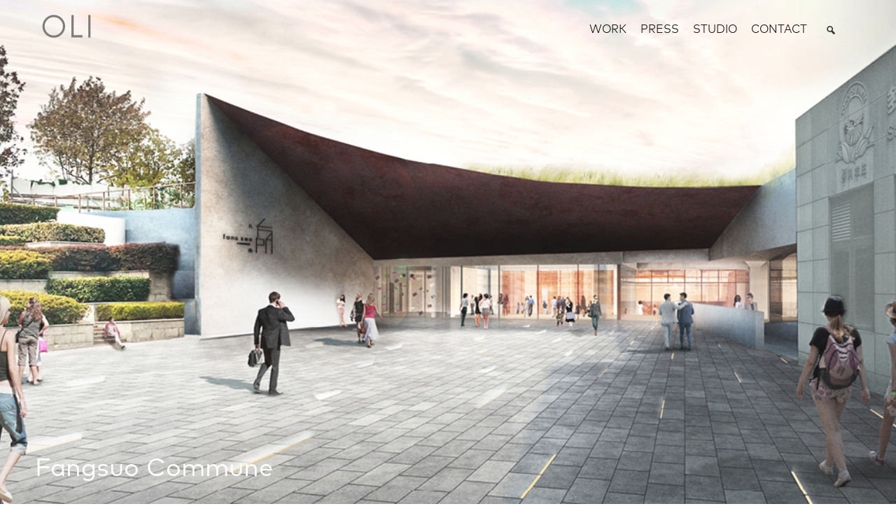

--- FILE ---
content_type: text/html; charset=UTF-8
request_url: https://oliarch.com/project/fangsuo-commune/
body_size: 15867
content:
<!doctype html>
<html lang="en-US">
<head>
	<meta charset="UTF-8">
	<meta name="viewport" content="width=device-width, initial-scale=1">
	<link rel="profile" href="https://gmpg.org/xfn/11">

	<title>Fangsuo Commune &#8211; OLI Architecture</title>
<meta name='robots' content='max-image-preview:large' />
<link rel='dns-prefetch' href='//cdnjs.cloudflare.com' />
<link rel="alternate" title="oEmbed (JSON)" type="application/json+oembed" href="https://oliarch.com/wp-json/oembed/1.0/embed?url=https%3A%2F%2Foliarch.com%2Fproject%2Ffangsuo-commune%2F" />
<link rel="alternate" title="oEmbed (XML)" type="text/xml+oembed" href="https://oliarch.com/wp-json/oembed/1.0/embed?url=https%3A%2F%2Foliarch.com%2Fproject%2Ffangsuo-commune%2F&#038;format=xml" />
<style id='wp-img-auto-sizes-contain-inline-css'>
img:is([sizes=auto i],[sizes^="auto," i]){contain-intrinsic-size:3000px 1500px}
/*# sourceURL=wp-img-auto-sizes-contain-inline-css */
</style>
<link rel='stylesheet' id='ol-style-css' href='https://oliarch.com/wp-content/plugins/mimotic-blocks/includes/js/ol/ol.css' media='all' />
<style id='wp-block-paragraph-inline-css'>
.is-small-text{font-size:.875em}.is-regular-text{font-size:1em}.is-large-text{font-size:2.25em}.is-larger-text{font-size:3em}.has-drop-cap:not(:focus):first-letter{float:left;font-size:8.4em;font-style:normal;font-weight:100;line-height:.68;margin:.05em .1em 0 0;text-transform:uppercase}body.rtl .has-drop-cap:not(:focus):first-letter{float:none;margin-left:.1em}p.has-drop-cap.has-background{overflow:hidden}:root :where(p.has-background){padding:1.25em 2.375em}:where(p.has-text-color:not(.has-link-color)) a{color:inherit}p.has-text-align-left[style*="writing-mode:vertical-lr"],p.has-text-align-right[style*="writing-mode:vertical-rl"]{rotate:180deg}
/*# sourceURL=https://oliarch.com/wp-includes/blocks/paragraph/style.min.css */
</style>
<link rel='stylesheet' id='wp-block-library-css' href='https://oliarch.com/wp-includes/css/dist/block-library/style.min.css' media='all' />
<link rel='stylesheet' id='wp-block-cover-css' href='https://oliarch.com/wp-includes/blocks/cover/style.min.css' media='all' />
<style id='wp-block-gallery-inline-css'>
.blocks-gallery-grid:not(.has-nested-images),.wp-block-gallery:not(.has-nested-images){display:flex;flex-wrap:wrap;list-style-type:none;margin:0;padding:0}.blocks-gallery-grid:not(.has-nested-images) .blocks-gallery-image,.blocks-gallery-grid:not(.has-nested-images) .blocks-gallery-item,.wp-block-gallery:not(.has-nested-images) .blocks-gallery-image,.wp-block-gallery:not(.has-nested-images) .blocks-gallery-item{display:flex;flex-direction:column;flex-grow:1;justify-content:center;margin:0 1em 1em 0;position:relative;width:calc(50% - 1em)}.blocks-gallery-grid:not(.has-nested-images) .blocks-gallery-image:nth-of-type(2n),.blocks-gallery-grid:not(.has-nested-images) .blocks-gallery-item:nth-of-type(2n),.wp-block-gallery:not(.has-nested-images) .blocks-gallery-image:nth-of-type(2n),.wp-block-gallery:not(.has-nested-images) .blocks-gallery-item:nth-of-type(2n){margin-right:0}.blocks-gallery-grid:not(.has-nested-images) .blocks-gallery-image figure,.blocks-gallery-grid:not(.has-nested-images) .blocks-gallery-item figure,.wp-block-gallery:not(.has-nested-images) .blocks-gallery-image figure,.wp-block-gallery:not(.has-nested-images) .blocks-gallery-item figure{align-items:flex-end;display:flex;height:100%;justify-content:flex-start;margin:0}.blocks-gallery-grid:not(.has-nested-images) .blocks-gallery-image img,.blocks-gallery-grid:not(.has-nested-images) .blocks-gallery-item img,.wp-block-gallery:not(.has-nested-images) .blocks-gallery-image img,.wp-block-gallery:not(.has-nested-images) .blocks-gallery-item img{display:block;height:auto;max-width:100%;width:auto}.blocks-gallery-grid:not(.has-nested-images) .blocks-gallery-image figcaption,.blocks-gallery-grid:not(.has-nested-images) .blocks-gallery-item figcaption,.wp-block-gallery:not(.has-nested-images) .blocks-gallery-image figcaption,.wp-block-gallery:not(.has-nested-images) .blocks-gallery-item figcaption{background:linear-gradient(0deg,#000000b3,#0000004d 70%,#0000);bottom:0;box-sizing:border-box;color:#fff;font-size:.8em;margin:0;max-height:100%;overflow:auto;padding:3em .77em .7em;position:absolute;text-align:center;width:100%;z-index:2}.blocks-gallery-grid:not(.has-nested-images) .blocks-gallery-image figcaption img,.blocks-gallery-grid:not(.has-nested-images) .blocks-gallery-item figcaption img,.wp-block-gallery:not(.has-nested-images) .blocks-gallery-image figcaption img,.wp-block-gallery:not(.has-nested-images) .blocks-gallery-item figcaption img{display:inline}.blocks-gallery-grid:not(.has-nested-images) figcaption,.wp-block-gallery:not(.has-nested-images) figcaption{flex-grow:1}.blocks-gallery-grid:not(.has-nested-images).is-cropped .blocks-gallery-image a,.blocks-gallery-grid:not(.has-nested-images).is-cropped .blocks-gallery-image img,.blocks-gallery-grid:not(.has-nested-images).is-cropped .blocks-gallery-item a,.blocks-gallery-grid:not(.has-nested-images).is-cropped .blocks-gallery-item img,.wp-block-gallery:not(.has-nested-images).is-cropped .blocks-gallery-image a,.wp-block-gallery:not(.has-nested-images).is-cropped .blocks-gallery-image img,.wp-block-gallery:not(.has-nested-images).is-cropped .blocks-gallery-item a,.wp-block-gallery:not(.has-nested-images).is-cropped .blocks-gallery-item img{flex:1;height:100%;object-fit:cover;width:100%}.blocks-gallery-grid:not(.has-nested-images).columns-1 .blocks-gallery-image,.blocks-gallery-grid:not(.has-nested-images).columns-1 .blocks-gallery-item,.wp-block-gallery:not(.has-nested-images).columns-1 .blocks-gallery-image,.wp-block-gallery:not(.has-nested-images).columns-1 .blocks-gallery-item{margin-right:0;width:100%}@media (min-width:600px){.blocks-gallery-grid:not(.has-nested-images).columns-3 .blocks-gallery-image,.blocks-gallery-grid:not(.has-nested-images).columns-3 .blocks-gallery-item,.wp-block-gallery:not(.has-nested-images).columns-3 .blocks-gallery-image,.wp-block-gallery:not(.has-nested-images).columns-3 .blocks-gallery-item{margin-right:1em;width:calc(33.33333% - .66667em)}.blocks-gallery-grid:not(.has-nested-images).columns-4 .blocks-gallery-image,.blocks-gallery-grid:not(.has-nested-images).columns-4 .blocks-gallery-item,.wp-block-gallery:not(.has-nested-images).columns-4 .blocks-gallery-image,.wp-block-gallery:not(.has-nested-images).columns-4 .blocks-gallery-item{margin-right:1em;width:calc(25% - .75em)}.blocks-gallery-grid:not(.has-nested-images).columns-5 .blocks-gallery-image,.blocks-gallery-grid:not(.has-nested-images).columns-5 .blocks-gallery-item,.wp-block-gallery:not(.has-nested-images).columns-5 .blocks-gallery-image,.wp-block-gallery:not(.has-nested-images).columns-5 .blocks-gallery-item{margin-right:1em;width:calc(20% - .8em)}.blocks-gallery-grid:not(.has-nested-images).columns-6 .blocks-gallery-image,.blocks-gallery-grid:not(.has-nested-images).columns-6 .blocks-gallery-item,.wp-block-gallery:not(.has-nested-images).columns-6 .blocks-gallery-image,.wp-block-gallery:not(.has-nested-images).columns-6 .blocks-gallery-item{margin-right:1em;width:calc(16.66667% - .83333em)}.blocks-gallery-grid:not(.has-nested-images).columns-7 .blocks-gallery-image,.blocks-gallery-grid:not(.has-nested-images).columns-7 .blocks-gallery-item,.wp-block-gallery:not(.has-nested-images).columns-7 .blocks-gallery-image,.wp-block-gallery:not(.has-nested-images).columns-7 .blocks-gallery-item{margin-right:1em;width:calc(14.28571% - .85714em)}.blocks-gallery-grid:not(.has-nested-images).columns-8 .blocks-gallery-image,.blocks-gallery-grid:not(.has-nested-images).columns-8 .blocks-gallery-item,.wp-block-gallery:not(.has-nested-images).columns-8 .blocks-gallery-image,.wp-block-gallery:not(.has-nested-images).columns-8 .blocks-gallery-item{margin-right:1em;width:calc(12.5% - .875em)}.blocks-gallery-grid:not(.has-nested-images).columns-1 .blocks-gallery-image:nth-of-type(1n),.blocks-gallery-grid:not(.has-nested-images).columns-1 .blocks-gallery-item:nth-of-type(1n),.blocks-gallery-grid:not(.has-nested-images).columns-2 .blocks-gallery-image:nth-of-type(2n),.blocks-gallery-grid:not(.has-nested-images).columns-2 .blocks-gallery-item:nth-of-type(2n),.blocks-gallery-grid:not(.has-nested-images).columns-3 .blocks-gallery-image:nth-of-type(3n),.blocks-gallery-grid:not(.has-nested-images).columns-3 .blocks-gallery-item:nth-of-type(3n),.blocks-gallery-grid:not(.has-nested-images).columns-4 .blocks-gallery-image:nth-of-type(4n),.blocks-gallery-grid:not(.has-nested-images).columns-4 .blocks-gallery-item:nth-of-type(4n),.blocks-gallery-grid:not(.has-nested-images).columns-5 .blocks-gallery-image:nth-of-type(5n),.blocks-gallery-grid:not(.has-nested-images).columns-5 .blocks-gallery-item:nth-of-type(5n),.blocks-gallery-grid:not(.has-nested-images).columns-6 .blocks-gallery-image:nth-of-type(6n),.blocks-gallery-grid:not(.has-nested-images).columns-6 .blocks-gallery-item:nth-of-type(6n),.blocks-gallery-grid:not(.has-nested-images).columns-7 .blocks-gallery-image:nth-of-type(7n),.blocks-gallery-grid:not(.has-nested-images).columns-7 .blocks-gallery-item:nth-of-type(7n),.blocks-gallery-grid:not(.has-nested-images).columns-8 .blocks-gallery-image:nth-of-type(8n),.blocks-gallery-grid:not(.has-nested-images).columns-8 .blocks-gallery-item:nth-of-type(8n),.wp-block-gallery:not(.has-nested-images).columns-1 .blocks-gallery-image:nth-of-type(1n),.wp-block-gallery:not(.has-nested-images).columns-1 .blocks-gallery-item:nth-of-type(1n),.wp-block-gallery:not(.has-nested-images).columns-2 .blocks-gallery-image:nth-of-type(2n),.wp-block-gallery:not(.has-nested-images).columns-2 .blocks-gallery-item:nth-of-type(2n),.wp-block-gallery:not(.has-nested-images).columns-3 .blocks-gallery-image:nth-of-type(3n),.wp-block-gallery:not(.has-nested-images).columns-3 .blocks-gallery-item:nth-of-type(3n),.wp-block-gallery:not(.has-nested-images).columns-4 .blocks-gallery-image:nth-of-type(4n),.wp-block-gallery:not(.has-nested-images).columns-4 .blocks-gallery-item:nth-of-type(4n),.wp-block-gallery:not(.has-nested-images).columns-5 .blocks-gallery-image:nth-of-type(5n),.wp-block-gallery:not(.has-nested-images).columns-5 .blocks-gallery-item:nth-of-type(5n),.wp-block-gallery:not(.has-nested-images).columns-6 .blocks-gallery-image:nth-of-type(6n),.wp-block-gallery:not(.has-nested-images).columns-6 .blocks-gallery-item:nth-of-type(6n),.wp-block-gallery:not(.has-nested-images).columns-7 .blocks-gallery-image:nth-of-type(7n),.wp-block-gallery:not(.has-nested-images).columns-7 .blocks-gallery-item:nth-of-type(7n),.wp-block-gallery:not(.has-nested-images).columns-8 .blocks-gallery-image:nth-of-type(8n),.wp-block-gallery:not(.has-nested-images).columns-8 .blocks-gallery-item:nth-of-type(8n){margin-right:0}}.blocks-gallery-grid:not(.has-nested-images) .blocks-gallery-image:last-child,.blocks-gallery-grid:not(.has-nested-images) .blocks-gallery-item:last-child,.wp-block-gallery:not(.has-nested-images) .blocks-gallery-image:last-child,.wp-block-gallery:not(.has-nested-images) .blocks-gallery-item:last-child{margin-right:0}.blocks-gallery-grid:not(.has-nested-images).alignleft,.blocks-gallery-grid:not(.has-nested-images).alignright,.wp-block-gallery:not(.has-nested-images).alignleft,.wp-block-gallery:not(.has-nested-images).alignright{max-width:420px;width:100%}.blocks-gallery-grid:not(.has-nested-images).aligncenter .blocks-gallery-item figure,.wp-block-gallery:not(.has-nested-images).aligncenter .blocks-gallery-item figure{justify-content:center}.wp-block-gallery:not(.is-cropped) .blocks-gallery-item{align-self:flex-start}figure.wp-block-gallery.has-nested-images{align-items:normal}.wp-block-gallery.has-nested-images figure.wp-block-image:not(#individual-image){margin:0;width:calc(50% - var(--wp--style--unstable-gallery-gap, 16px)/2)}.wp-block-gallery.has-nested-images figure.wp-block-image{box-sizing:border-box;display:flex;flex-direction:column;flex-grow:1;justify-content:center;max-width:100%;position:relative}.wp-block-gallery.has-nested-images figure.wp-block-image>a,.wp-block-gallery.has-nested-images figure.wp-block-image>div{flex-direction:column;flex-grow:1;margin:0}.wp-block-gallery.has-nested-images figure.wp-block-image img{display:block;height:auto;max-width:100%!important;width:auto}.wp-block-gallery.has-nested-images figure.wp-block-image figcaption,.wp-block-gallery.has-nested-images figure.wp-block-image:has(figcaption):before{bottom:0;left:0;max-height:100%;position:absolute;right:0}.wp-block-gallery.has-nested-images figure.wp-block-image:has(figcaption):before{backdrop-filter:blur(3px);content:"";height:100%;-webkit-mask-image:linear-gradient(0deg,#000 20%,#0000);mask-image:linear-gradient(0deg,#000 20%,#0000);max-height:40%;pointer-events:none}.wp-block-gallery.has-nested-images figure.wp-block-image figcaption{box-sizing:border-box;color:#fff;font-size:13px;margin:0;overflow:auto;padding:1em;text-align:center;text-shadow:0 0 1.5px #000}.wp-block-gallery.has-nested-images figure.wp-block-image figcaption::-webkit-scrollbar{height:12px;width:12px}.wp-block-gallery.has-nested-images figure.wp-block-image figcaption::-webkit-scrollbar-track{background-color:initial}.wp-block-gallery.has-nested-images figure.wp-block-image figcaption::-webkit-scrollbar-thumb{background-clip:padding-box;background-color:initial;border:3px solid #0000;border-radius:8px}.wp-block-gallery.has-nested-images figure.wp-block-image figcaption:focus-within::-webkit-scrollbar-thumb,.wp-block-gallery.has-nested-images figure.wp-block-image figcaption:focus::-webkit-scrollbar-thumb,.wp-block-gallery.has-nested-images figure.wp-block-image figcaption:hover::-webkit-scrollbar-thumb{background-color:#fffc}.wp-block-gallery.has-nested-images figure.wp-block-image figcaption{scrollbar-color:#0000 #0000;scrollbar-gutter:stable both-edges;scrollbar-width:thin}.wp-block-gallery.has-nested-images figure.wp-block-image figcaption:focus,.wp-block-gallery.has-nested-images figure.wp-block-image figcaption:focus-within,.wp-block-gallery.has-nested-images figure.wp-block-image figcaption:hover{scrollbar-color:#fffc #0000}.wp-block-gallery.has-nested-images figure.wp-block-image figcaption{will-change:transform}@media (hover:none){.wp-block-gallery.has-nested-images figure.wp-block-image figcaption{scrollbar-color:#fffc #0000}}.wp-block-gallery.has-nested-images figure.wp-block-image figcaption{background:linear-gradient(0deg,#0006,#0000)}.wp-block-gallery.has-nested-images figure.wp-block-image figcaption img{display:inline}.wp-block-gallery.has-nested-images figure.wp-block-image figcaption a{color:inherit}.wp-block-gallery.has-nested-images figure.wp-block-image.has-custom-border img{box-sizing:border-box}.wp-block-gallery.has-nested-images figure.wp-block-image.has-custom-border>a,.wp-block-gallery.has-nested-images figure.wp-block-image.has-custom-border>div,.wp-block-gallery.has-nested-images figure.wp-block-image.is-style-rounded>a,.wp-block-gallery.has-nested-images figure.wp-block-image.is-style-rounded>div{flex:1 1 auto}.wp-block-gallery.has-nested-images figure.wp-block-image.has-custom-border figcaption,.wp-block-gallery.has-nested-images figure.wp-block-image.is-style-rounded figcaption{background:none;color:inherit;flex:initial;margin:0;padding:10px 10px 9px;position:relative;text-shadow:none}.wp-block-gallery.has-nested-images figure.wp-block-image.has-custom-border:before,.wp-block-gallery.has-nested-images figure.wp-block-image.is-style-rounded:before{content:none}.wp-block-gallery.has-nested-images figcaption{flex-basis:100%;flex-grow:1;text-align:center}.wp-block-gallery.has-nested-images:not(.is-cropped) figure.wp-block-image:not(#individual-image){margin-bottom:auto;margin-top:0}.wp-block-gallery.has-nested-images.is-cropped figure.wp-block-image:not(#individual-image){align-self:inherit}.wp-block-gallery.has-nested-images.is-cropped figure.wp-block-image:not(#individual-image)>a,.wp-block-gallery.has-nested-images.is-cropped figure.wp-block-image:not(#individual-image)>div:not(.components-drop-zone){display:flex}.wp-block-gallery.has-nested-images.is-cropped figure.wp-block-image:not(#individual-image) a,.wp-block-gallery.has-nested-images.is-cropped figure.wp-block-image:not(#individual-image) img{flex:1 0 0%;height:100%;object-fit:cover;width:100%}.wp-block-gallery.has-nested-images.columns-1 figure.wp-block-image:not(#individual-image){width:100%}@media (min-width:600px){.wp-block-gallery.has-nested-images.columns-3 figure.wp-block-image:not(#individual-image){width:calc(33.33333% - var(--wp--style--unstable-gallery-gap, 16px)*.66667)}.wp-block-gallery.has-nested-images.columns-4 figure.wp-block-image:not(#individual-image){width:calc(25% - var(--wp--style--unstable-gallery-gap, 16px)*.75)}.wp-block-gallery.has-nested-images.columns-5 figure.wp-block-image:not(#individual-image){width:calc(20% - var(--wp--style--unstable-gallery-gap, 16px)*.8)}.wp-block-gallery.has-nested-images.columns-6 figure.wp-block-image:not(#individual-image){width:calc(16.66667% - var(--wp--style--unstable-gallery-gap, 16px)*.83333)}.wp-block-gallery.has-nested-images.columns-7 figure.wp-block-image:not(#individual-image){width:calc(14.28571% - var(--wp--style--unstable-gallery-gap, 16px)*.85714)}.wp-block-gallery.has-nested-images.columns-8 figure.wp-block-image:not(#individual-image){width:calc(12.5% - var(--wp--style--unstable-gallery-gap, 16px)*.875)}.wp-block-gallery.has-nested-images.columns-default figure.wp-block-image:not(#individual-image){width:calc(33.33% - var(--wp--style--unstable-gallery-gap, 16px)*.66667)}.wp-block-gallery.has-nested-images.columns-default figure.wp-block-image:not(#individual-image):first-child:nth-last-child(2),.wp-block-gallery.has-nested-images.columns-default figure.wp-block-image:not(#individual-image):first-child:nth-last-child(2)~figure.wp-block-image:not(#individual-image){width:calc(50% - var(--wp--style--unstable-gallery-gap, 16px)*.5)}.wp-block-gallery.has-nested-images.columns-default figure.wp-block-image:not(#individual-image):first-child:last-child{width:100%}}.wp-block-gallery.has-nested-images.alignleft,.wp-block-gallery.has-nested-images.alignright{max-width:420px;width:100%}.wp-block-gallery.has-nested-images.aligncenter{justify-content:center}
/*# sourceURL=https://oliarch.com/wp-includes/blocks/gallery/style.min.css */
</style>
<style id='wp-block-heading-inline-css'>
h1:where(.wp-block-heading).has-background,h2:where(.wp-block-heading).has-background,h3:where(.wp-block-heading).has-background,h4:where(.wp-block-heading).has-background,h5:where(.wp-block-heading).has-background,h6:where(.wp-block-heading).has-background{padding:1.25em 2.375em}h1.has-text-align-left[style*=writing-mode]:where([style*=vertical-lr]),h1.has-text-align-right[style*=writing-mode]:where([style*=vertical-rl]),h2.has-text-align-left[style*=writing-mode]:where([style*=vertical-lr]),h2.has-text-align-right[style*=writing-mode]:where([style*=vertical-rl]),h3.has-text-align-left[style*=writing-mode]:where([style*=vertical-lr]),h3.has-text-align-right[style*=writing-mode]:where([style*=vertical-rl]),h4.has-text-align-left[style*=writing-mode]:where([style*=vertical-lr]),h4.has-text-align-right[style*=writing-mode]:where([style*=vertical-rl]),h5.has-text-align-left[style*=writing-mode]:where([style*=vertical-lr]),h5.has-text-align-right[style*=writing-mode]:where([style*=vertical-rl]),h6.has-text-align-left[style*=writing-mode]:where([style*=vertical-lr]),h6.has-text-align-right[style*=writing-mode]:where([style*=vertical-rl]){rotate:180deg}
/*# sourceURL=https://oliarch.com/wp-includes/blocks/heading/style.min.css */
</style>
<style id='wp-block-image-inline-css'>
.wp-block-image>a,.wp-block-image>figure>a{display:inline-block}.wp-block-image img{box-sizing:border-box;height:auto;max-width:100%;vertical-align:bottom}@media not (prefers-reduced-motion){.wp-block-image img.hide{visibility:hidden}.wp-block-image img.show{animation:show-content-image .4s}}.wp-block-image[style*=border-radius] img,.wp-block-image[style*=border-radius]>a{border-radius:inherit}.wp-block-image.has-custom-border img{box-sizing:border-box}.wp-block-image.aligncenter{text-align:center}.wp-block-image.alignfull>a,.wp-block-image.alignwide>a{width:100%}.wp-block-image.alignfull img,.wp-block-image.alignwide img{height:auto;width:100%}.wp-block-image .aligncenter,.wp-block-image .alignleft,.wp-block-image .alignright,.wp-block-image.aligncenter,.wp-block-image.alignleft,.wp-block-image.alignright{display:table}.wp-block-image .aligncenter>figcaption,.wp-block-image .alignleft>figcaption,.wp-block-image .alignright>figcaption,.wp-block-image.aligncenter>figcaption,.wp-block-image.alignleft>figcaption,.wp-block-image.alignright>figcaption{caption-side:bottom;display:table-caption}.wp-block-image .alignleft{float:left;margin:.5em 1em .5em 0}.wp-block-image .alignright{float:right;margin:.5em 0 .5em 1em}.wp-block-image .aligncenter{margin-left:auto;margin-right:auto}.wp-block-image :where(figcaption){margin-bottom:1em;margin-top:.5em}.wp-block-image.is-style-circle-mask img{border-radius:9999px}@supports ((-webkit-mask-image:none) or (mask-image:none)) or (-webkit-mask-image:none){.wp-block-image.is-style-circle-mask img{border-radius:0;-webkit-mask-image:url('data:image/svg+xml;utf8,<svg viewBox="0 0 100 100" xmlns="http://www.w3.org/2000/svg"><circle cx="50" cy="50" r="50"/></svg>');mask-image:url('data:image/svg+xml;utf8,<svg viewBox="0 0 100 100" xmlns="http://www.w3.org/2000/svg"><circle cx="50" cy="50" r="50"/></svg>');mask-mode:alpha;-webkit-mask-position:center;mask-position:center;-webkit-mask-repeat:no-repeat;mask-repeat:no-repeat;-webkit-mask-size:contain;mask-size:contain}}:root :where(.wp-block-image.is-style-rounded img,.wp-block-image .is-style-rounded img){border-radius:9999px}.wp-block-image figure{margin:0}.wp-lightbox-container{display:flex;flex-direction:column;position:relative}.wp-lightbox-container img{cursor:zoom-in}.wp-lightbox-container img:hover+button{opacity:1}.wp-lightbox-container button{align-items:center;backdrop-filter:blur(16px) saturate(180%);background-color:#5a5a5a40;border:none;border-radius:4px;cursor:zoom-in;display:flex;height:20px;justify-content:center;opacity:0;padding:0;position:absolute;right:16px;text-align:center;top:16px;width:20px;z-index:100}@media not (prefers-reduced-motion){.wp-lightbox-container button{transition:opacity .2s ease}}.wp-lightbox-container button:focus-visible{outline:3px auto #5a5a5a40;outline:3px auto -webkit-focus-ring-color;outline-offset:3px}.wp-lightbox-container button:hover{cursor:pointer;opacity:1}.wp-lightbox-container button:focus{opacity:1}.wp-lightbox-container button:focus,.wp-lightbox-container button:hover,.wp-lightbox-container button:not(:hover):not(:active):not(.has-background){background-color:#5a5a5a40;border:none}.wp-lightbox-overlay{box-sizing:border-box;cursor:zoom-out;height:100vh;left:0;overflow:hidden;position:fixed;top:0;visibility:hidden;width:100%;z-index:100000}.wp-lightbox-overlay .close-button{align-items:center;cursor:pointer;display:flex;justify-content:center;min-height:40px;min-width:40px;padding:0;position:absolute;right:calc(env(safe-area-inset-right) + 16px);top:calc(env(safe-area-inset-top) + 16px);z-index:5000000}.wp-lightbox-overlay .close-button:focus,.wp-lightbox-overlay .close-button:hover,.wp-lightbox-overlay .close-button:not(:hover):not(:active):not(.has-background){background:none;border:none}.wp-lightbox-overlay .lightbox-image-container{height:var(--wp--lightbox-container-height);left:50%;overflow:hidden;position:absolute;top:50%;transform:translate(-50%,-50%);transform-origin:top left;width:var(--wp--lightbox-container-width);z-index:9999999999}.wp-lightbox-overlay .wp-block-image{align-items:center;box-sizing:border-box;display:flex;height:100%;justify-content:center;margin:0;position:relative;transform-origin:0 0;width:100%;z-index:3000000}.wp-lightbox-overlay .wp-block-image img{height:var(--wp--lightbox-image-height);min-height:var(--wp--lightbox-image-height);min-width:var(--wp--lightbox-image-width);width:var(--wp--lightbox-image-width)}.wp-lightbox-overlay .wp-block-image figcaption{display:none}.wp-lightbox-overlay button{background:none;border:none}.wp-lightbox-overlay .scrim{background-color:#fff;height:100%;opacity:.9;position:absolute;width:100%;z-index:2000000}.wp-lightbox-overlay.active{visibility:visible}@media not (prefers-reduced-motion){.wp-lightbox-overlay.active{animation:turn-on-visibility .25s both}.wp-lightbox-overlay.active img{animation:turn-on-visibility .35s both}.wp-lightbox-overlay.show-closing-animation:not(.active){animation:turn-off-visibility .35s both}.wp-lightbox-overlay.show-closing-animation:not(.active) img{animation:turn-off-visibility .25s both}.wp-lightbox-overlay.zoom.active{animation:none;opacity:1;visibility:visible}.wp-lightbox-overlay.zoom.active .lightbox-image-container{animation:lightbox-zoom-in .4s}.wp-lightbox-overlay.zoom.active .lightbox-image-container img{animation:none}.wp-lightbox-overlay.zoom.active .scrim{animation:turn-on-visibility .4s forwards}.wp-lightbox-overlay.zoom.show-closing-animation:not(.active){animation:none}.wp-lightbox-overlay.zoom.show-closing-animation:not(.active) .lightbox-image-container{animation:lightbox-zoom-out .4s}.wp-lightbox-overlay.zoom.show-closing-animation:not(.active) .lightbox-image-container img{animation:none}.wp-lightbox-overlay.zoom.show-closing-animation:not(.active) .scrim{animation:turn-off-visibility .4s forwards}}@keyframes show-content-image{0%{visibility:hidden}99%{visibility:hidden}to{visibility:visible}}@keyframes turn-on-visibility{0%{opacity:0}to{opacity:1}}@keyframes turn-off-visibility{0%{opacity:1;visibility:visible}99%{opacity:0;visibility:visible}to{opacity:0;visibility:hidden}}@keyframes lightbox-zoom-in{0%{transform:translate(calc((-100vw + var(--wp--lightbox-scrollbar-width))/2 + var(--wp--lightbox-initial-left-position)),calc(-50vh + var(--wp--lightbox-initial-top-position))) scale(var(--wp--lightbox-scale))}to{transform:translate(-50%,-50%) scale(1)}}@keyframes lightbox-zoom-out{0%{transform:translate(-50%,-50%) scale(1);visibility:visible}99%{visibility:visible}to{transform:translate(calc((-100vw + var(--wp--lightbox-scrollbar-width))/2 + var(--wp--lightbox-initial-left-position)),calc(-50vh + var(--wp--lightbox-initial-top-position))) scale(var(--wp--lightbox-scale));visibility:hidden}}
/*# sourceURL=https://oliarch.com/wp-includes/blocks/image/style.min.css */
</style>
<style id='wp-block-columns-inline-css'>
.wp-block-columns{box-sizing:border-box;display:flex;flex-wrap:wrap!important}@media (min-width:782px){.wp-block-columns{flex-wrap:nowrap!important}}.wp-block-columns{align-items:normal!important}.wp-block-columns.are-vertically-aligned-top{align-items:flex-start}.wp-block-columns.are-vertically-aligned-center{align-items:center}.wp-block-columns.are-vertically-aligned-bottom{align-items:flex-end}@media (max-width:781px){.wp-block-columns:not(.is-not-stacked-on-mobile)>.wp-block-column{flex-basis:100%!important}}@media (min-width:782px){.wp-block-columns:not(.is-not-stacked-on-mobile)>.wp-block-column{flex-basis:0;flex-grow:1}.wp-block-columns:not(.is-not-stacked-on-mobile)>.wp-block-column[style*=flex-basis]{flex-grow:0}}.wp-block-columns.is-not-stacked-on-mobile{flex-wrap:nowrap!important}.wp-block-columns.is-not-stacked-on-mobile>.wp-block-column{flex-basis:0;flex-grow:1}.wp-block-columns.is-not-stacked-on-mobile>.wp-block-column[style*=flex-basis]{flex-grow:0}:where(.wp-block-columns){margin-bottom:1.75em}:where(.wp-block-columns.has-background){padding:1.25em 2.375em}.wp-block-column{flex-grow:1;min-width:0;overflow-wrap:break-word;word-break:break-word}.wp-block-column.is-vertically-aligned-top{align-self:flex-start}.wp-block-column.is-vertically-aligned-center{align-self:center}.wp-block-column.is-vertically-aligned-bottom{align-self:flex-end}.wp-block-column.is-vertically-aligned-stretch{align-self:stretch}.wp-block-column.is-vertically-aligned-bottom,.wp-block-column.is-vertically-aligned-center,.wp-block-column.is-vertically-aligned-top{width:100%}
/*# sourceURL=https://oliarch.com/wp-includes/blocks/columns/style.min.css */
</style>
<style id='wp-block-spacer-inline-css'>
.wp-block-spacer{clear:both}
/*# sourceURL=https://oliarch.com/wp-includes/blocks/spacer/style.min.css */
</style>
<style id='global-styles-inline-css'>
:root{--wp--preset--aspect-ratio--square: 1;--wp--preset--aspect-ratio--4-3: 4/3;--wp--preset--aspect-ratio--3-4: 3/4;--wp--preset--aspect-ratio--3-2: 3/2;--wp--preset--aspect-ratio--2-3: 2/3;--wp--preset--aspect-ratio--16-9: 16/9;--wp--preset--aspect-ratio--9-16: 9/16;--wp--preset--color--black: #000000;--wp--preset--color--cyan-bluish-gray: #abb8c3;--wp--preset--color--white: #ffffff;--wp--preset--color--pale-pink: #f78da7;--wp--preset--color--vivid-red: #cf2e2e;--wp--preset--color--luminous-vivid-orange: #ff6900;--wp--preset--color--luminous-vivid-amber: #fcb900;--wp--preset--color--light-green-cyan: #7bdcb5;--wp--preset--color--vivid-green-cyan: #00d084;--wp--preset--color--pale-cyan-blue: #8ed1fc;--wp--preset--color--vivid-cyan-blue: #0693e3;--wp--preset--color--vivid-purple: #9b51e0;--wp--preset--color--foreground: #000000;--wp--preset--color--background: #ffffff;--wp--preset--color--primary: #1a4548;--wp--preset--color--secondary: #ffe2c7;--wp--preset--color--tertiary: #F6F6F6;--wp--preset--gradient--vivid-cyan-blue-to-vivid-purple: linear-gradient(135deg,rgb(6,147,227) 0%,rgb(155,81,224) 100%);--wp--preset--gradient--light-green-cyan-to-vivid-green-cyan: linear-gradient(135deg,rgb(122,220,180) 0%,rgb(0,208,130) 100%);--wp--preset--gradient--luminous-vivid-amber-to-luminous-vivid-orange: linear-gradient(135deg,rgb(252,185,0) 0%,rgb(255,105,0) 100%);--wp--preset--gradient--luminous-vivid-orange-to-vivid-red: linear-gradient(135deg,rgb(255,105,0) 0%,rgb(207,46,46) 100%);--wp--preset--gradient--very-light-gray-to-cyan-bluish-gray: linear-gradient(135deg,rgb(238,238,238) 0%,rgb(169,184,195) 100%);--wp--preset--gradient--cool-to-warm-spectrum: linear-gradient(135deg,rgb(74,234,220) 0%,rgb(151,120,209) 20%,rgb(207,42,186) 40%,rgb(238,44,130) 60%,rgb(251,105,98) 80%,rgb(254,248,76) 100%);--wp--preset--gradient--blush-light-purple: linear-gradient(135deg,rgb(255,206,236) 0%,rgb(152,150,240) 100%);--wp--preset--gradient--blush-bordeaux: linear-gradient(135deg,rgb(254,205,165) 0%,rgb(254,45,45) 50%,rgb(107,0,62) 100%);--wp--preset--gradient--luminous-dusk: linear-gradient(135deg,rgb(255,203,112) 0%,rgb(199,81,192) 50%,rgb(65,88,208) 100%);--wp--preset--gradient--pale-ocean: linear-gradient(135deg,rgb(255,245,203) 0%,rgb(182,227,212) 50%,rgb(51,167,181) 100%);--wp--preset--gradient--electric-grass: linear-gradient(135deg,rgb(202,248,128) 0%,rgb(113,206,126) 100%);--wp--preset--gradient--midnight: linear-gradient(135deg,rgb(2,3,129) 0%,rgb(40,116,252) 100%);--wp--preset--gradient--vertical-secondary-to-tertiary: linear-gradient(to bottom,var(--wp--preset--color--secondary) 0%,var(--wp--preset--color--tertiary) 100%);--wp--preset--gradient--vertical-secondary-to-background: linear-gradient(to bottom,var(--wp--preset--color--secondary) 0%,var(--wp--preset--color--background) 100%);--wp--preset--gradient--vertical-tertiary-to-background: linear-gradient(to bottom,var(--wp--preset--color--tertiary) 0%,var(--wp--preset--color--background) 100%);--wp--preset--gradient--diagonal-primary-to-foreground: linear-gradient(to bottom right,var(--wp--preset--color--primary) 0%,var(--wp--preset--color--foreground) 100%);--wp--preset--gradient--diagonal-secondary-to-background: linear-gradient(to bottom right,var(--wp--preset--color--secondary) 50%,var(--wp--preset--color--background) 50%);--wp--preset--gradient--diagonal-background-to-secondary: linear-gradient(to bottom right,var(--wp--preset--color--background) 50%,var(--wp--preset--color--secondary) 50%);--wp--preset--gradient--diagonal-tertiary-to-background: linear-gradient(to bottom right,var(--wp--preset--color--tertiary) 50%,var(--wp--preset--color--background) 50%);--wp--preset--gradient--diagonal-background-to-tertiary: linear-gradient(to bottom right,var(--wp--preset--color--background) 50%,var(--wp--preset--color--tertiary) 50%);--wp--preset--font-size--small: 1rem;--wp--preset--font-size--medium: 1.125rem;--wp--preset--font-size--large: 1.75rem;--wp--preset--font-size--x-large: clamp(1.75rem, 3vw, 2.25rem);--wp--preset--font-family--system-font: -apple-system,BlinkMacSystemFont,"Segoe UI",Roboto,Oxygen-Sans,Ubuntu,Cantarell,"Helvetica Neue",sans-serif;--wp--preset--font-family--mark: "mark", sans-serif;--wp--preset--spacing--20: 0.44rem;--wp--preset--spacing--30: 0.67rem;--wp--preset--spacing--40: 1rem;--wp--preset--spacing--50: 1.5rem;--wp--preset--spacing--60: 2.25rem;--wp--preset--spacing--70: 3.38rem;--wp--preset--spacing--80: 5.06rem;--wp--preset--shadow--natural: 6px 6px 9px rgba(0, 0, 0, 0.2);--wp--preset--shadow--deep: 12px 12px 50px rgba(0, 0, 0, 0.4);--wp--preset--shadow--sharp: 6px 6px 0px rgba(0, 0, 0, 0.2);--wp--preset--shadow--outlined: 6px 6px 0px -3px rgb(255, 255, 255), 6px 6px rgb(0, 0, 0);--wp--preset--shadow--crisp: 6px 6px 0px rgb(0, 0, 0);--wp--custom--spacing--small: max(1.25rem, 5vw);--wp--custom--spacing--medium: clamp(2rem, 8vw, calc(4 * var(--wp--style--block-gap)));--wp--custom--spacing--large: clamp(4rem, 10vw, 8rem);--wp--custom--spacing--outer: var(--wp--custom--spacing--small, 1.25rem);--wp--custom--typography--font-size--huge: clamp(2.25rem, 4vw, 2.75rem);--wp--custom--typography--font-size--gigantic: clamp(2.75rem, 6vw, 3.25rem);--wp--custom--typography--font-size--colossal: clamp(3.25rem, 8vw, 6.25rem);--wp--custom--typography--line-height--tiny: 1.15;--wp--custom--typography--line-height--small: 1.2;--wp--custom--typography--line-height--medium: 1.4;--wp--custom--typography--line-height--normal: 1.6;}:root { --wp--style--global--content-size: 1000px;--wp--style--global--wide-size: 1400px; }:where(body) { margin: 0; }.wp-site-blocks > .alignleft { float: left; margin-right: 2em; }.wp-site-blocks > .alignright { float: right; margin-left: 2em; }.wp-site-blocks > .aligncenter { justify-content: center; margin-left: auto; margin-right: auto; }:where(.wp-site-blocks) > * { margin-block-start: 1.5rem; margin-block-end: 0; }:where(.wp-site-blocks) > :first-child { margin-block-start: 0; }:where(.wp-site-blocks) > :last-child { margin-block-end: 0; }:root { --wp--style--block-gap: 1.5rem; }:root :where(.is-layout-flow) > :first-child{margin-block-start: 0;}:root :where(.is-layout-flow) > :last-child{margin-block-end: 0;}:root :where(.is-layout-flow) > *{margin-block-start: 1.5rem;margin-block-end: 0;}:root :where(.is-layout-constrained) > :first-child{margin-block-start: 0;}:root :where(.is-layout-constrained) > :last-child{margin-block-end: 0;}:root :where(.is-layout-constrained) > *{margin-block-start: 1.5rem;margin-block-end: 0;}:root :where(.is-layout-flex){gap: 1.5rem;}:root :where(.is-layout-grid){gap: 1.5rem;}.is-layout-flow > .alignleft{float: left;margin-inline-start: 0;margin-inline-end: 2em;}.is-layout-flow > .alignright{float: right;margin-inline-start: 2em;margin-inline-end: 0;}.is-layout-flow > .aligncenter{margin-left: auto !important;margin-right: auto !important;}.is-layout-constrained > .alignleft{float: left;margin-inline-start: 0;margin-inline-end: 2em;}.is-layout-constrained > .alignright{float: right;margin-inline-start: 2em;margin-inline-end: 0;}.is-layout-constrained > .aligncenter{margin-left: auto !important;margin-right: auto !important;}.is-layout-constrained > :where(:not(.alignleft):not(.alignright):not(.alignfull)){max-width: var(--wp--style--global--content-size);margin-left: auto !important;margin-right: auto !important;}.is-layout-constrained > .alignwide{max-width: var(--wp--style--global--wide-size);}body .is-layout-flex{display: flex;}.is-layout-flex{flex-wrap: wrap;align-items: center;}.is-layout-flex > :is(*, div){margin: 0;}body .is-layout-grid{display: grid;}.is-layout-grid > :is(*, div){margin: 0;}body{background-color: var(--wp--preset--color--background);color: var(--wp--preset--color--foreground);font-family: var(--wp--preset--font-family--system-font);font-size: var(--wp--preset--font-size--medium);line-height: var(--wp--custom--typography--line-height--normal);padding-top: 0px;padding-right: 0px;padding-bottom: 0px;padding-left: 0px;}a:where(:not(.wp-element-button)){color: var(--wp--preset--color--foreground);text-decoration: underline;}h1{font-family: var(--wp--preset--font-family--mark);font-size: var(--wp--custom--typography--font-size--colossal);font-weight: 700;line-height: var(--wp--custom--typography--line-height--tiny);}h2{font-family: var(--wp--preset--font-family--mark);font-size: var(--wp--custom--typography--font-size--gigantic);font-weight: 700;line-height: var(--wp--custom--typography--line-height--small);}h3{font-family: var(--wp--preset--font-family--mark);font-size: var(--wp--custom--typography--font-size--huge);font-weight: 700;line-height: var(--wp--custom--typography--line-height--tiny);}h4{font-family: var(--wp--preset--font-family--mark);font-size: var(--wp--preset--font-size--x-large);font-weight: 700;line-height: var(--wp--custom--typography--line-height--tiny);}h5{font-family: var(--wp--preset--font-family--system-font);font-size: var(--wp--preset--font-size--medium);font-weight: 700;line-height: var(--wp--custom--typography--line-height--normal);text-transform: uppercase;}h6{font-family: var(--wp--preset--font-family--system-font);font-size: var(--wp--preset--font-size--medium);font-weight: 400;line-height: var(--wp--custom--typography--line-height--normal);text-transform: uppercase;}:root :where(.wp-element-button, .wp-block-button__link){background-color: #32373c;border-width: 0;color: #fff;font-family: inherit;font-size: inherit;font-style: inherit;font-weight: inherit;letter-spacing: inherit;line-height: inherit;padding-top: calc(0.667em + 2px);padding-right: calc(1.333em + 2px);padding-bottom: calc(0.667em + 2px);padding-left: calc(1.333em + 2px);text-decoration: none;text-transform: inherit;}.has-black-color{color: var(--wp--preset--color--black) !important;}.has-cyan-bluish-gray-color{color: var(--wp--preset--color--cyan-bluish-gray) !important;}.has-white-color{color: var(--wp--preset--color--white) !important;}.has-pale-pink-color{color: var(--wp--preset--color--pale-pink) !important;}.has-vivid-red-color{color: var(--wp--preset--color--vivid-red) !important;}.has-luminous-vivid-orange-color{color: var(--wp--preset--color--luminous-vivid-orange) !important;}.has-luminous-vivid-amber-color{color: var(--wp--preset--color--luminous-vivid-amber) !important;}.has-light-green-cyan-color{color: var(--wp--preset--color--light-green-cyan) !important;}.has-vivid-green-cyan-color{color: var(--wp--preset--color--vivid-green-cyan) !important;}.has-pale-cyan-blue-color{color: var(--wp--preset--color--pale-cyan-blue) !important;}.has-vivid-cyan-blue-color{color: var(--wp--preset--color--vivid-cyan-blue) !important;}.has-vivid-purple-color{color: var(--wp--preset--color--vivid-purple) !important;}.has-foreground-color{color: var(--wp--preset--color--foreground) !important;}.has-background-color{color: var(--wp--preset--color--background) !important;}.has-primary-color{color: var(--wp--preset--color--primary) !important;}.has-secondary-color{color: var(--wp--preset--color--secondary) !important;}.has-tertiary-color{color: var(--wp--preset--color--tertiary) !important;}.has-black-background-color{background-color: var(--wp--preset--color--black) !important;}.has-cyan-bluish-gray-background-color{background-color: var(--wp--preset--color--cyan-bluish-gray) !important;}.has-white-background-color{background-color: var(--wp--preset--color--white) !important;}.has-pale-pink-background-color{background-color: var(--wp--preset--color--pale-pink) !important;}.has-vivid-red-background-color{background-color: var(--wp--preset--color--vivid-red) !important;}.has-luminous-vivid-orange-background-color{background-color: var(--wp--preset--color--luminous-vivid-orange) !important;}.has-luminous-vivid-amber-background-color{background-color: var(--wp--preset--color--luminous-vivid-amber) !important;}.has-light-green-cyan-background-color{background-color: var(--wp--preset--color--light-green-cyan) !important;}.has-vivid-green-cyan-background-color{background-color: var(--wp--preset--color--vivid-green-cyan) !important;}.has-pale-cyan-blue-background-color{background-color: var(--wp--preset--color--pale-cyan-blue) !important;}.has-vivid-cyan-blue-background-color{background-color: var(--wp--preset--color--vivid-cyan-blue) !important;}.has-vivid-purple-background-color{background-color: var(--wp--preset--color--vivid-purple) !important;}.has-foreground-background-color{background-color: var(--wp--preset--color--foreground) !important;}.has-background-background-color{background-color: var(--wp--preset--color--background) !important;}.has-primary-background-color{background-color: var(--wp--preset--color--primary) !important;}.has-secondary-background-color{background-color: var(--wp--preset--color--secondary) !important;}.has-tertiary-background-color{background-color: var(--wp--preset--color--tertiary) !important;}.has-black-border-color{border-color: var(--wp--preset--color--black) !important;}.has-cyan-bluish-gray-border-color{border-color: var(--wp--preset--color--cyan-bluish-gray) !important;}.has-white-border-color{border-color: var(--wp--preset--color--white) !important;}.has-pale-pink-border-color{border-color: var(--wp--preset--color--pale-pink) !important;}.has-vivid-red-border-color{border-color: var(--wp--preset--color--vivid-red) !important;}.has-luminous-vivid-orange-border-color{border-color: var(--wp--preset--color--luminous-vivid-orange) !important;}.has-luminous-vivid-amber-border-color{border-color: var(--wp--preset--color--luminous-vivid-amber) !important;}.has-light-green-cyan-border-color{border-color: var(--wp--preset--color--light-green-cyan) !important;}.has-vivid-green-cyan-border-color{border-color: var(--wp--preset--color--vivid-green-cyan) !important;}.has-pale-cyan-blue-border-color{border-color: var(--wp--preset--color--pale-cyan-blue) !important;}.has-vivid-cyan-blue-border-color{border-color: var(--wp--preset--color--vivid-cyan-blue) !important;}.has-vivid-purple-border-color{border-color: var(--wp--preset--color--vivid-purple) !important;}.has-foreground-border-color{border-color: var(--wp--preset--color--foreground) !important;}.has-background-border-color{border-color: var(--wp--preset--color--background) !important;}.has-primary-border-color{border-color: var(--wp--preset--color--primary) !important;}.has-secondary-border-color{border-color: var(--wp--preset--color--secondary) !important;}.has-tertiary-border-color{border-color: var(--wp--preset--color--tertiary) !important;}.has-vivid-cyan-blue-to-vivid-purple-gradient-background{background: var(--wp--preset--gradient--vivid-cyan-blue-to-vivid-purple) !important;}.has-light-green-cyan-to-vivid-green-cyan-gradient-background{background: var(--wp--preset--gradient--light-green-cyan-to-vivid-green-cyan) !important;}.has-luminous-vivid-amber-to-luminous-vivid-orange-gradient-background{background: var(--wp--preset--gradient--luminous-vivid-amber-to-luminous-vivid-orange) !important;}.has-luminous-vivid-orange-to-vivid-red-gradient-background{background: var(--wp--preset--gradient--luminous-vivid-orange-to-vivid-red) !important;}.has-very-light-gray-to-cyan-bluish-gray-gradient-background{background: var(--wp--preset--gradient--very-light-gray-to-cyan-bluish-gray) !important;}.has-cool-to-warm-spectrum-gradient-background{background: var(--wp--preset--gradient--cool-to-warm-spectrum) !important;}.has-blush-light-purple-gradient-background{background: var(--wp--preset--gradient--blush-light-purple) !important;}.has-blush-bordeaux-gradient-background{background: var(--wp--preset--gradient--blush-bordeaux) !important;}.has-luminous-dusk-gradient-background{background: var(--wp--preset--gradient--luminous-dusk) !important;}.has-pale-ocean-gradient-background{background: var(--wp--preset--gradient--pale-ocean) !important;}.has-electric-grass-gradient-background{background: var(--wp--preset--gradient--electric-grass) !important;}.has-midnight-gradient-background{background: var(--wp--preset--gradient--midnight) !important;}.has-vertical-secondary-to-tertiary-gradient-background{background: var(--wp--preset--gradient--vertical-secondary-to-tertiary) !important;}.has-vertical-secondary-to-background-gradient-background{background: var(--wp--preset--gradient--vertical-secondary-to-background) !important;}.has-vertical-tertiary-to-background-gradient-background{background: var(--wp--preset--gradient--vertical-tertiary-to-background) !important;}.has-diagonal-primary-to-foreground-gradient-background{background: var(--wp--preset--gradient--diagonal-primary-to-foreground) !important;}.has-diagonal-secondary-to-background-gradient-background{background: var(--wp--preset--gradient--diagonal-secondary-to-background) !important;}.has-diagonal-background-to-secondary-gradient-background{background: var(--wp--preset--gradient--diagonal-background-to-secondary) !important;}.has-diagonal-tertiary-to-background-gradient-background{background: var(--wp--preset--gradient--diagonal-tertiary-to-background) !important;}.has-diagonal-background-to-tertiary-gradient-background{background: var(--wp--preset--gradient--diagonal-background-to-tertiary) !important;}.has-small-font-size{font-size: var(--wp--preset--font-size--small) !important;}.has-medium-font-size{font-size: var(--wp--preset--font-size--medium) !important;}.has-large-font-size{font-size: var(--wp--preset--font-size--large) !important;}.has-x-large-font-size{font-size: var(--wp--preset--font-size--x-large) !important;}.has-system-font-font-family{font-family: var(--wp--preset--font-family--system-font) !important;}.has-mark-font-family{font-family: var(--wp--preset--font-family--mark) !important;}
/*# sourceURL=global-styles-inline-css */
</style>
<style id='core-block-supports-inline-css'>
.wp-container-core-columns-is-layout-28f84493{flex-wrap:nowrap;}.wp-block-gallery.wp-block-gallery-1{--wp--style--unstable-gallery-gap:var(--wp--preset--spacing--30);gap:var(--wp--preset--spacing--30);}
/*# sourceURL=core-block-supports-inline-css */
</style>

<link rel='stylesheet' id='slick-slider-css' href='https://oliarch.com/wp-content/plugins/mimotic-blocks/src/posts-slider/slick.css' media='all' />
<link rel='stylesheet' id='wpml-menu-item-0-css' href='https://oliarch.com/wp-content/plugins/sitepress-multilingual-cms/templates/language-switchers/menu-item/style.min.css' media='all' />
<link rel='stylesheet' id='oliarch-style-css' href='https://oliarch.com/wp-content/themes/oliarch/style.css' media='all' />
<link rel='stylesheet' id='font-awesome-css' href='https://cdnjs.cloudflare.com/ajax/libs/font-awesome/6.1.2/css/all.min.css' media='all' />
<link rel='stylesheet' id='dashicons-css' href='https://oliarch.com/wp-includes/css/dashicons.min.css' media='all' />
<link rel='stylesheet' id='slick-css-css' href='https://oliarch.com/wp-content/themes/oliarch/js/slick/slick.css' media='all' />
<link rel='stylesheet' id='slick-lightbox-css-css' href='https://oliarch.com/wp-content/themes/oliarch/js/slick/slick-lightbox.css' media='all' />
<link rel='stylesheet' id='sib-front-css-css' href='https://oliarch.com/wp-content/plugins/mailin/css/mailin-front.css' media='all' />
<script id="wpml-cookie-js-extra">
var wpml_cookies = {"wp-wpml_current_language":{"value":"en","expires":1,"path":"/"}};
var wpml_cookies = {"wp-wpml_current_language":{"value":"en","expires":1,"path":"/"}};
//# sourceURL=wpml-cookie-js-extra
</script>
<script src="https://oliarch.com/wp-content/plugins/sitepress-multilingual-cms/res/js/cookies/language-cookie.js" id="wpml-cookie-js" defer data-wp-strategy="defer"></script>
<script src="https://oliarch.com/wp-includes/js/jquery/jquery.min.js" id="jquery-core-js"></script>
<script id="wpml-browser-redirect-js-extra">
var wpml_browser_redirect_params = {"pageLanguage":"en","languageUrls":[],"cookie":{"name":"_icl_visitor_lang_js","domain":"oliarch.com","path":"/","expiration":24}};
//# sourceURL=wpml-browser-redirect-js-extra
</script>
<script src="https://oliarch.com/wp-content/plugins/sitepress-multilingual-cms/dist/js/browser-redirect/app.js" id="wpml-browser-redirect-js"></script>
<script id="sib-front-js-js-extra">
var sibErrMsg = {"invalidMail":"Please fill out valid email address","requiredField":"Please fill out required fields","invalidDateFormat":"Please fill out valid date format","invalidSMSFormat":"Please fill out valid phone number"};
var ajax_sib_front_object = {"ajax_url":"https://oliarch.com/wp-admin/admin-ajax.php","ajax_nonce":"165f8450a3","flag_url":"https://oliarch.com/wp-content/plugins/mailin/img/flags/"};
//# sourceURL=sib-front-js-js-extra
</script>
<script src="https://oliarch.com/wp-content/plugins/mailin/js/mailin-front.js" id="sib-front-js-js"></script>
<link rel="https://api.w.org/" href="https://oliarch.com/wp-json/" /><link rel="alternate" title="JSON" type="application/json" href="https://oliarch.com/wp-json/wp/v2/project/1480" /><link rel="EditURI" type="application/rsd+xml" title="RSD" href="https://oliarch.com/xmlrpc.php?rsd" />
<link rel="canonical" href="https://oliarch.com/project/fangsuo-commune/" />
<link rel='shortlink' href='https://oliarch.com/?p=1480' />
<meta name="cdp-version" content="1.5.0" /><link rel="icon" href="https://oliarch.com/wp-content/uploads/1995/10/cropped-olilogo-32x32.png" sizes="32x32" />
<link rel="icon" href="https://oliarch.com/wp-content/uploads/1995/10/cropped-olilogo-192x192.png" sizes="192x192" />
<link rel="apple-touch-icon" href="https://oliarch.com/wp-content/uploads/1995/10/cropped-olilogo-180x180.png" />
<meta name="msapplication-TileImage" content="https://oliarch.com/wp-content/uploads/1995/10/cropped-olilogo-270x270.png" />
<script>function setREVStartSize(e){
			//window.requestAnimationFrame(function() {
				window.RSIW = window.RSIW===undefined ? window.innerWidth : window.RSIW;
				window.RSIH = window.RSIH===undefined ? window.innerHeight : window.RSIH;
				try {
					var pw = document.getElementById(e.c).parentNode.offsetWidth,
						newh;
					pw = pw===0 || isNaN(pw) || (e.l=="fullwidth" || e.layout=="fullwidth") ? window.RSIW : pw;
					e.tabw = e.tabw===undefined ? 0 : parseInt(e.tabw);
					e.thumbw = e.thumbw===undefined ? 0 : parseInt(e.thumbw);
					e.tabh = e.tabh===undefined ? 0 : parseInt(e.tabh);
					e.thumbh = e.thumbh===undefined ? 0 : parseInt(e.thumbh);
					e.tabhide = e.tabhide===undefined ? 0 : parseInt(e.tabhide);
					e.thumbhide = e.thumbhide===undefined ? 0 : parseInt(e.thumbhide);
					e.mh = e.mh===undefined || e.mh=="" || e.mh==="auto" ? 0 : parseInt(e.mh,0);
					if(e.layout==="fullscreen" || e.l==="fullscreen")
						newh = Math.max(e.mh,window.RSIH);
					else{
						e.gw = Array.isArray(e.gw) ? e.gw : [e.gw];
						for (var i in e.rl) if (e.gw[i]===undefined || e.gw[i]===0) e.gw[i] = e.gw[i-1];
						e.gh = e.el===undefined || e.el==="" || (Array.isArray(e.el) && e.el.length==0)? e.gh : e.el;
						e.gh = Array.isArray(e.gh) ? e.gh : [e.gh];
						for (var i in e.rl) if (e.gh[i]===undefined || e.gh[i]===0) e.gh[i] = e.gh[i-1];
											
						var nl = new Array(e.rl.length),
							ix = 0,
							sl;
						e.tabw = e.tabhide>=pw ? 0 : e.tabw;
						e.thumbw = e.thumbhide>=pw ? 0 : e.thumbw;
						e.tabh = e.tabhide>=pw ? 0 : e.tabh;
						e.thumbh = e.thumbhide>=pw ? 0 : e.thumbh;
						for (var i in e.rl) nl[i] = e.rl[i]<window.RSIW ? 0 : e.rl[i];
						sl = nl[0];
						for (var i in nl) if (sl>nl[i] && nl[i]>0) { sl = nl[i]; ix=i;}
						var m = pw>(e.gw[ix]+e.tabw+e.thumbw) ? 1 : (pw-(e.tabw+e.thumbw)) / (e.gw[ix]);
						newh =  (e.gh[ix] * m) + (e.tabh + e.thumbh);
					}
					var el = document.getElementById(e.c);
					if (el!==null && el) el.style.height = newh+"px";
					el = document.getElementById(e.c+"_wrapper");
					if (el!==null && el) {
						el.style.height = newh+"px";
						el.style.display = "block";
					}
				} catch(e){
					console.log("Failure at Presize of Slider:" + e)
				}
			//});
		  };</script>
		<style id="wp-custom-css">
			.work-template .masonry-grid .masonry-item {
	opacity: 0;
}
.work-template .masonry-grid .masonry-item.col-left, .work-template .masonry-grid .masonry-item.col-right {
	opacity: 1;
}
		</style>
		<link rel='stylesheet' id='rs-plugin-settings-css' href='//oliarch.com/wp-content/plugins/revslider/sr6/assets/css/rs6.css' media='all' />
<style id='rs-plugin-settings-inline-css'>
#rs-demo-id {}
/*# sourceURL=rs-plugin-settings-inline-css */
</style>
</head>

<body class="wp-singular project-template-default single single-project postid-1480 single-format-standard wp-theme-oliarch no-sidebar project-fangsuo-commune">
<div id="page" class="site">
	<a class="skip-link screen-reader-text" href="#primary">Skip to content</a>
	

    <header id="masthead-container" class="row only-desktop">
        <div id="masthead">
            <div id="masthead-logo-container" class="col">
                <a href="/homepage" title="Go to homepage">
                    <svg id='svg-logo' version='1.1' class='home_logo svg-logo ' xmlns='http://www.w3.org/2000/svg' xmlns:xlink='http://www.w3.org/1999/xlink' x='0px' y='0px'
                viewBox='0 0 685.72 331.91' style='enable-background:new 0 0 685.72 331.91;' xml:space='preserve'>
                <style type='text/css'>
                    .path0{fill:none;stroke:#6E6A69;stroke-width:30;stroke-miterlimit:10;}
                </style>
                <path id='letter-o' class='path0' d='M169.7,27.63c76.87,0,139.19,62.32,139.19,139.19S246.57,306,169.7,306S30.52,243.69,30.52,166.82 S92.83,27.63,169.7,27.63'/>
                <path id='letter-l' class='path0' d='M424.76,13.79c0,0,0,240.25,0,288.38c62.84,0,134.29,0,134.29,0'/>
                <path id='letter-i' class='path0' d='M654.41,13.79c0,0,0,238.46,0,305.21'/>
            </svg>                </a>
            </div>
            <div id="masthead-menu-container" class="column ">
                <nav class="hidden">
                    <div id="site-navigation" class="primary-menu"><ul id="primary-menu" class="menu"><li id="menu-item-93" class="menu-item menu-item-type-custom menu-item-object-custom menu-item-93"><a href="https://oliarch.com/work">Work</a></li>
<li id="menu-item-85" class="menu-item menu-item-type-custom menu-item-object-custom menu-item-85"><a href="/press">Press</a></li>
<li id="menu-item-10121" class="menu-item menu-item-type-post_type menu-item-object-page menu-item-10121"><a href="https://oliarch.com/studio/">Studio</a></li>
<li id="menu-item-10138" class="menu-item menu-item-type-post_type menu-item-object-page menu-item-10138"><a href="https://oliarch.com/contact/">Contact</a></li>
</ul></div>                </nav>
                <div id="masthead-search-container">
                    <form role="search" method="get" class="search-form" action="https://oliarch.com/ ">
                        <label>
                            <input type="text" class="search-field" placeholder="Search &hellip; " value=" " name="s" />
                        </label>
                        <button type="submit" class="search-submit"><span class="dashicons dashicons-search"></span></button>
                        <span id="close-masthead-menu" class="dashicons dashicons-no-alt"></span>
                    </form>
                    <div id="masthead-search-container-overlay"></div>
                </div>
            </div>
        </div>
    </header>
    <header id="masthead-mobile" class="only-mobile">
        <div id="masthead-mobile-logo-container" class="col">
            <a href="/homepage" title="Go to homepage">
                <svg id='svg-logo-mobile' version='1.1' class='home_logo svg-logo ' xmlns='http://www.w3.org/2000/svg' xmlns:xlink='http://www.w3.org/1999/xlink' x='0px' y='0px'
                viewBox='0 0 685.72 331.91' style='enable-background:new 0 0 685.72 331.91;' xml:space='preserve'>
                <style type='text/css'>
                    .path1{fill:none;stroke:#6E6A69;stroke-width:30;stroke-miterlimit:10;}
                </style>
                <path id='letter-o' class='path1' d='M169.7,27.63c76.87,0,139.19,62.32,139.19,139.19S246.57,306,169.7,306S30.52,243.69,30.52,166.82 S92.83,27.63,169.7,27.63'/>
                <path id='letter-l' class='path1' d='M424.76,13.79c0,0,0,240.25,0,288.38c62.84,0,134.29,0,134.29,0'/>
                <path id='letter-i' class='path1' d='M654.41,13.79c0,0,0,238.46,0,305.21'/>
            </svg>            </a>
        </div>
        <div id="masthead-mobile-toggler" class="masthead-mobile-toggler">
            <span class="sr-only">Open menu</span>
        </div>
        <div id="masthead-mobile-content" class="only-mobile">
            <nav>
                <div id="site-navigation" class="primary-menu"><ul id="primary-menu" class="menu"><li class="menu-item menu-item-type-custom menu-item-object-custom menu-item-93"><a href="https://oliarch.com/work">Work</a></li>
<li class="menu-item menu-item-type-custom menu-item-object-custom menu-item-85"><a href="/press">Press</a></li>
<li class="menu-item menu-item-type-post_type menu-item-object-page menu-item-10121"><a href="https://oliarch.com/studio/">Studio</a></li>
<li class="menu-item menu-item-type-post_type menu-item-object-page menu-item-10138"><a href="https://oliarch.com/contact/">Contact</a></li>
</ul></div>            </nav>
        </div>
    </header>




	<main id="primary" class="site-main">

		
<article id="post-1480" class="post-1480 project type-project status-publish format-standard has-post-thumbnail hentry project_category-commercial project_category-master-plan">
	<div class="entry-content">
		
<div class="wp-block-cover alignfull is-light hide-on-mobile" style="padding-top:50px;padding-right:50px;padding-bottom:30px;padding-left:50px;min-height:100vh;aspect-ratio:unset;"><span aria-hidden="true" class="wp-block-cover__background has-background-dim-0 has-background-dim"></span><img fetchpriority="high" decoding="async" width="1200" height="590" class="wp-block-cover__image-background wp-image-1775" alt="" src="https://oliarch.com/wp-content/uploads/2022/07/fangsuo-1-1.jpg" data-object-fit="cover" srcset="https://oliarch.com/wp-content/uploads/2022/07/fangsuo-1-1.jpg 1200w, https://oliarch.com/wp-content/uploads/2022/07/fangsuo-1-1-300x148.jpg 300w, https://oliarch.com/wp-content/uploads/2022/07/fangsuo-1-1-1024x503.jpg 1024w, https://oliarch.com/wp-content/uploads/2022/07/fangsuo-1-1-768x378.jpg 768w" sizes="(max-width: 1200px) 100vw, 1200px" /><div class="wp-block-cover__inner-container is-layout-flow wp-block-cover-is-layout-flow">
<div style="height:80vh" aria-hidden="true" class="wp-block-spacer"></div>



<h1 class="has-background-color has-text-color has-x-large-font-size wp-block-heading" style="font-style:normal;font-weight:700">Fangsuo Commune</h1>
</div></div>



<div class="wp-block-cover alignfull is-light hide-on-desktop" style="padding-top:50px;padding-right:50px;padding-bottom:30px;padding-left:50px"><span aria-hidden="true" class="wp-block-cover__background has-background-dim-0 has-background-dim"></span><img fetchpriority="high" decoding="async" width="1200" height="590" class="wp-block-cover__image-background wp-image-1775" alt="" src="https://oliarch.com/wp-content/uploads/2022/07/fangsuo-1-1.jpg" data-object-fit="cover" srcset="https://oliarch.com/wp-content/uploads/2022/07/fangsuo-1-1.jpg 1200w, https://oliarch.com/wp-content/uploads/2022/07/fangsuo-1-1-300x148.jpg 300w, https://oliarch.com/wp-content/uploads/2022/07/fangsuo-1-1-1024x503.jpg 1024w, https://oliarch.com/wp-content/uploads/2022/07/fangsuo-1-1-768x378.jpg 768w" sizes="(max-width: 1200px) 100vw, 1200px" /><div class="wp-block-cover__inner-container is-layout-flow wp-block-cover-is-layout-flow">
<div style="height:266px" aria-hidden="true" class="wp-block-spacer"></div>



<h1 class="has-background-color has-text-color has-x-large-font-size wp-block-heading" style="font-style:normal;font-weight:700">Fangsuo Commune</h1>
</div></div>



<div style="height:30px" aria-hidden="true" class="wp-block-spacer"></div>



<p>Design:&nbsp;2018-2020</p>



<p>Shanghai Fangsuo Culture Center Public Culture Project is located at 1790 Bin Jiang Blvd, Pudong New Area, Shanghai, a traditional industrial shipyard which has been planned by the district government to be transformed to a new cultural and retail destination. Flanked by an OMA exhibition pavilion and a shipyard factory which was adaptively reused into a new conference center by Kengo Kuma, the new Shanghai Fangsuo Cultural Center will be a new cultural bookstore containing, themed zones of books and activity. Proprietary Fangsuo goods and activities of books, stationary, fashion, cafe, kitchen studios, gallery and theater, have been designed adjacent themed marketing tie-ups and retail collaborations throughout the 17,000m2 complex.</p>



<figure class="wp-block-image size-large"><a class="glightbox" href=https://oliarch.com/wp-content/uploads/2022/07/fangsuo-2-1.jpg"><img decoding="async" width="1024" height="516" src="https://oliarch.com/wp-content/uploads/2022/07/fangsuo-2-1-1024x516.jpg" alt="" class="wp-image-1777" srcset="https://oliarch.com/wp-content/uploads/2022/07/fangsuo-2-1-1024x516.jpg 1024w, https://oliarch.com/wp-content/uploads/2022/07/fangsuo-2-1-300x151.jpg 300w, https://oliarch.com/wp-content/uploads/2022/07/fangsuo-2-1-768x387.jpg 768w, https://oliarch.com/wp-content/uploads/2022/07/fangsuo-2-1.jpg 1190w" sizes="(max-width: 1024px) 100vw, 1024px" /></a></figure>



<div style="height:15px" aria-hidden="true" class="wp-block-spacer"></div>



<div class="wp-block-columns is-layout-flex wp-container-core-columns-is-layout-28f84493 wp-block-columns-is-layout-flex">
<div class="wp-block-column is-layout-flow wp-block-column-is-layout-flow">
<p>The design of the project was inspired by the historical memory of the industrial shipyard and the adjacent Haungpu river, the commerical lifeline to the development of Shanghai. OLI’s design was conceived as two ship hulls creating a spine of bookshelves with themed zones in the never used partially submerged core and shell building. The axial spine with a series of intermittent skylights and three main courtyards connected to flood locks abutting the river, connects the various programmed spaces on either side, allowing the visitors to wander through strategically placed openings and mezzanine bridges. The materials are mainly architectural color concrete, textured blackened steel and terrazzo with specially designed metal bookshelves inspired by ship elements. The East and West entrance canopies and the unique stair elements of the courtyards allowing multiple access points into the retail complex are also incorporated into the ship inspired design.</p>
</div>



<div class="wp-block-column is-vertically-aligned-bottom is-layout-flow wp-block-column-is-layout-flow">
<figure class="wp-block-image size-large"><a class="glightbox" href=https://oliarch.com/wp-content/uploads/2022/07/fangsuo-3-1.jpg"><img decoding="async" width="1024" height="577" src="https://oliarch.com/wp-content/uploads/2022/07/fangsuo-3-1-1024x577.jpg" alt="" class="wp-image-1779" srcset="https://oliarch.com/wp-content/uploads/2022/07/fangsuo-3-1-1024x577.jpg 1024w, https://oliarch.com/wp-content/uploads/2022/07/fangsuo-3-1-300x169.jpg 300w, https://oliarch.com/wp-content/uploads/2022/07/fangsuo-3-1-768x432.jpg 768w, https://oliarch.com/wp-content/uploads/2022/07/fangsuo-3-1.jpg 1190w" sizes="(max-width: 1024px) 100vw, 1024px" /></a></figure>
</div>
</div>



<div style="height:15px" aria-hidden="true" class="wp-block-spacer"></div>



<div class="wp-block-columns is-layout-flex wp-container-core-columns-is-layout-28f84493 wp-block-columns-is-layout-flex">
<div class="wp-block-column is-layout-flow wp-block-column-is-layout-flow" style="flex-basis:66.66%">
<div style="height:100px" aria-hidden="true" class="wp-block-spacer"></div>



<figure class="wp-block-image size-large"><a class="glightbox" href=https://oliarch.com/wp-content/uploads/2022/07/fangsuo-4-1.jpg"><img loading="lazy" decoding="async" width="819" height="1024" src="https://oliarch.com/wp-content/uploads/2022/07/fangsuo-4-1-819x1024.jpg" alt="" class="wp-image-1781" srcset="https://oliarch.com/wp-content/uploads/2022/07/fangsuo-4-1-819x1024.jpg 819w, https://oliarch.com/wp-content/uploads/2022/07/fangsuo-4-1-240x300.jpg 240w, https://oliarch.com/wp-content/uploads/2022/07/fangsuo-4-1-768x960.jpg 768w, https://oliarch.com/wp-content/uploads/2022/07/fangsuo-4-1.jpg 1200w" sizes="auto, (max-width: 819px) 100vw, 819px" /></a></figure>
</div>



<div class="wp-block-column is-layout-flow wp-block-column-is-layout-flow" style="flex-basis:33.33%">
<figure class="wp-block-image size-large"><a class="glightbox" href=https://oliarch.com/wp-content/uploads/2022/07/fangsuo-5-1.jpg"><img loading="lazy" decoding="async" width="1024" height="577" src="https://oliarch.com/wp-content/uploads/2022/07/fangsuo-5-1-1024x577.jpg" alt="" class="wp-image-1783" srcset="https://oliarch.com/wp-content/uploads/2022/07/fangsuo-5-1-1024x577.jpg 1024w, https://oliarch.com/wp-content/uploads/2022/07/fangsuo-5-1-300x169.jpg 300w, https://oliarch.com/wp-content/uploads/2022/07/fangsuo-5-1-768x432.jpg 768w, https://oliarch.com/wp-content/uploads/2022/07/fangsuo-5-1.jpg 1190w" sizes="auto, (max-width: 1024px) 100vw, 1024px" /></a></figure>



<div style="height:100px" aria-hidden="true" class="wp-block-spacer"></div>



<figure class="wp-block-image size-large"><a class="glightbox" href=https://oliarch.com/wp-content/uploads/2022/07/fangsuo-8-1.jpg"><img loading="lazy" decoding="async" width="1024" height="572" src="https://oliarch.com/wp-content/uploads/2022/07/fangsuo-8-1-1024x572.jpg" alt="" class="wp-image-1789" srcset="https://oliarch.com/wp-content/uploads/2022/07/fangsuo-8-1-1024x572.jpg 1024w, https://oliarch.com/wp-content/uploads/2022/07/fangsuo-8-1-300x168.jpg 300w, https://oliarch.com/wp-content/uploads/2022/07/fangsuo-8-1-768x429.jpg 768w, https://oliarch.com/wp-content/uploads/2022/07/fangsuo-8-1.jpg 1200w" sizes="auto, (max-width: 1024px) 100vw, 1024px" /></a></figure>
</div>
</div>



<figure class="wp-block-image size-large"><a class="glightbox" href=https://oliarch.com/wp-content/uploads/2022/07/fangsuo-9-1.jpg"><img loading="lazy" decoding="async" width="1024" height="329" src="https://oliarch.com/wp-content/uploads/2022/07/fangsuo-9-1-1024x329.jpg" alt="" class="wp-image-1791" srcset="https://oliarch.com/wp-content/uploads/2022/07/fangsuo-9-1-1024x329.jpg 1024w, https://oliarch.com/wp-content/uploads/2022/07/fangsuo-9-1-300x96.jpg 300w, https://oliarch.com/wp-content/uploads/2022/07/fangsuo-9-1-768x246.jpg 768w, https://oliarch.com/wp-content/uploads/2022/07/fangsuo-9-1.jpg 1200w" sizes="auto, (max-width: 1024px) 100vw, 1024px" /></a></figure>



<div class="wp-block-columns is-layout-flex wp-container-core-columns-is-layout-28f84493 wp-block-columns-is-layout-flex">
<div class="wp-block-column is-vertically-aligned-top is-layout-flow wp-block-column-is-layout-flow" style="flex-basis:33.33%"></div>



<div class="wp-block-column is-vertically-aligned-bottom is-layout-flow wp-block-column-is-layout-flow" style="flex-basis:66.67%">
<figure class="wp-block-image size-large"><a class="glightbox" href=https://oliarch.com/wp-content/uploads/2022/07/fangsuo-11-1.jpg"><img loading="lazy" decoding="async" width="1024" height="512" src="https://oliarch.com/wp-content/uploads/2022/07/fangsuo-11-1-1024x512.jpg" alt="" class="wp-image-1795" srcset="https://oliarch.com/wp-content/uploads/2022/07/fangsuo-11-1-1024x512.jpg 1024w, https://oliarch.com/wp-content/uploads/2022/07/fangsuo-11-1-300x150.jpg 300w, https://oliarch.com/wp-content/uploads/2022/07/fangsuo-11-1-768x384.jpg 768w, https://oliarch.com/wp-content/uploads/2022/07/fangsuo-11-1.jpg 1200w" sizes="auto, (max-width: 1024px) 100vw, 1024px" /></a></figure>
</div>
</div>



<div class="wp-block-columns is-layout-flex wp-container-core-columns-is-layout-28f84493 wp-block-columns-is-layout-flex">
<div class="wp-block-column is-layout-flow wp-block-column-is-layout-flow" style="flex-basis:33.33%"></div>



<div class="wp-block-column is-layout-flow wp-block-column-is-layout-flow" style="flex-basis:66.67%">
<figure class="wp-block-image size-full"><a class="glightbox" href=https://oliarch.com/wp-content/uploads/2022/07/fangsuo-12-1.jpg"><img loading="lazy" decoding="async" width="1200" height="600" src="https://oliarch.com/wp-content/uploads/2022/07/fangsuo-12-1.jpg" alt="" class="wp-image-1797" srcset="https://oliarch.com/wp-content/uploads/2022/07/fangsuo-12-1.jpg 1200w, https://oliarch.com/wp-content/uploads/2022/07/fangsuo-12-1-300x150.jpg 300w" sizes="auto, (max-width: 1200px) 100vw, 1200px" /></a></figure>
</div>
</div>



<div style="height:100px" aria-hidden="true" class="wp-block-spacer"></div>



<p>Project Gallery</p>



<figure class="wp-block-gallery has-nested-images columns-6 is-cropped wp-block-gallery-1 is-layout-flex wp-block-gallery-is-layout-flex">
<figure class="wp-block-image size-thumbnail"><a class="glightbox" href=https://oliarch.com/wp-content/uploads/2022/07/fangsuo-1-1.jpg"><img loading="lazy" decoding="async" width="150" height="150" data-id="1775" src="https://oliarch.com/wp-content/uploads/2022/07/fangsuo-1-1-150x150.jpg" alt="" class="wp-image-1775"/></a></figure>



<figure class="wp-block-image size-thumbnail"><a class="glightbox" href=https://oliarch.com/wp-content/uploads/2022/07/fangsuo-2-1.jpg"><img loading="lazy" decoding="async" width="150" height="150" data-id="1777" src="https://oliarch.com/wp-content/uploads/2022/07/fangsuo-2-1-150x150.jpg" alt="" class="wp-image-1777"/></a></figure>



<figure class="wp-block-image size-thumbnail"><a class="glightbox" href=https://oliarch.com/wp-content/uploads/2022/07/fangsuo-3-1.jpg"><img loading="lazy" decoding="async" width="150" height="150" data-id="1779" src="https://oliarch.com/wp-content/uploads/2022/07/fangsuo-3-1-150x150.jpg" alt="" class="wp-image-1779"/></a></figure>



<figure class="wp-block-image size-thumbnail"><a class="glightbox" href=https://oliarch.com/wp-content/uploads/2022/07/fangsuo-4-1.jpg"><img loading="lazy" decoding="async" width="150" height="150" data-id="1781" src="https://oliarch.com/wp-content/uploads/2022/07/fangsuo-4-1-150x150.jpg" alt="" class="wp-image-1781"/></a></figure>



<figure class="wp-block-image size-thumbnail"><a class="glightbox" href=https://oliarch.com/wp-content/uploads/2022/07/fangsuo-5-1.jpg"><img loading="lazy" decoding="async" width="150" height="150" data-id="1783" src="https://oliarch.com/wp-content/uploads/2022/07/fangsuo-5-1-150x150.jpg" alt="" class="wp-image-1783"/></a></figure>



<figure class="wp-block-image size-thumbnail"><a class="glightbox" href=https://oliarch.com/wp-content/uploads/2022/07/fangsuo-6-1.jpg"><img loading="lazy" decoding="async" width="150" height="150" data-id="1785" src="https://oliarch.com/wp-content/uploads/2022/07/fangsuo-6-1-150x150.jpg" alt="" class="wp-image-1785"/></a></figure>



<figure class="wp-block-image size-thumbnail"><a class="glightbox" href=https://oliarch.com/wp-content/uploads/2022/07/fangsuo-7-1.jpg"><img loading="lazy" decoding="async" width="150" height="150" data-id="1787" src="https://oliarch.com/wp-content/uploads/2022/07/fangsuo-7-1-150x150.jpg" alt="" class="wp-image-1787"/></a></figure>



<figure class="wp-block-image size-thumbnail"><a class="glightbox" href=https://oliarch.com/wp-content/uploads/2022/07/fangsuo-8-1.jpg"><img loading="lazy" decoding="async" width="150" height="150" data-id="1789" src="https://oliarch.com/wp-content/uploads/2022/07/fangsuo-8-1-150x150.jpg" alt="" class="wp-image-1789"/></a></figure>



<figure class="wp-block-image size-thumbnail"><a class="glightbox" href=https://oliarch.com/wp-content/uploads/2022/07/fangsuo-9-1.jpg"><img loading="lazy" decoding="async" width="150" height="150" data-id="1791" src="https://oliarch.com/wp-content/uploads/2022/07/fangsuo-9-1-150x150.jpg" alt="" class="wp-image-1791"/></a></figure>



<figure class="wp-block-image size-thumbnail"><a class="glightbox" href=https://oliarch.com/wp-content/uploads/2022/07/fangsuo-10-1.jpg"><img loading="lazy" decoding="async" width="150" height="150" data-id="1793" src="https://oliarch.com/wp-content/uploads/2022/07/fangsuo-10-1-150x150.jpg" alt="" class="wp-image-1793"/></a></figure>



<figure class="wp-block-image size-thumbnail"><a class="glightbox" href=https://oliarch.com/wp-content/uploads/2022/07/fangsuo-11-1.jpg"><img loading="lazy" decoding="async" width="150" height="150" data-id="1795" src="https://oliarch.com/wp-content/uploads/2022/07/fangsuo-11-1-150x150.jpg" alt="" class="wp-image-1795"/></a></figure>



<figure class="wp-block-image size-thumbnail"><a class="glightbox" href=https://oliarch.com/wp-content/uploads/2022/07/fangsuo-12-1.jpg"><img loading="lazy" decoding="async" width="1200" height="600" data-id="1797" src="https://oliarch.com/wp-content/uploads/2022/07/fangsuo-12-1.jpg" alt="" class="wp-image-1797" srcset="https://oliarch.com/wp-content/uploads/2022/07/fangsuo-12-1.jpg 1200w, https://oliarch.com/wp-content/uploads/2022/07/fangsuo-12-1-300x150.jpg 300w" sizes="auto, (max-width: 1200px) 100vw, 1200px" /></a></figure>
</figure>
	</div><!-- .entry-content -->

	<footer class="entry-footer">
			</footer><!-- .entry-footer -->
</article><!-- #post-1480 -->

	</main><!-- #main -->

	<footer id="colophon" class="site-footer">
		<div class="site-info">
            <div class="footer-description">
                <p>
                    6 West 18th Street<br>
New York, NY 10011<br>
212.675.0555<br>
<a href="mailto:office@oliarch.com">office@oliarch.com</a>                </p>
            </div>

            <div class="footer-social">
                                    <a href="https://www.facebook.com/oliarchitecture" target="_blank">
                        <div class="social fb"><i class="fa-brands fa-facebook-f"></i></div>
                    </a>
                
                                    <a href="https://www.instagram.com/oliarchitecture/" target="_blank">
                        <div class="social ig"><i class="fa-brands fa-instagram"></i></div>
                    </a>
                
                
                
                                    <a href="https://www.linkedin.com/company/oli-architecture-pllc" target="_blank">
                        <div class="social tw"><i class="fa-brands fa-linkedin"></i></i></div>
                    </a>
                
            </div>

            <div class="footer-end">
                <div>
                    <p>
                        COPYRIGHT © 2025 OLI ARCHITECTURE PLLC.                     </p>
                </div>
                <div>
                    <p>
                        ALL RIGHTS RESERVED                    </p>
                </div>
            </div>


		</div><!-- .site-info -->
	</footer><!-- #colophon -->
    
    <div class="scroll-to-top">
        <span class="btn btn-position btn-style"></i>
    </div><!-- scroll-to-top -->
    
</div><!-- #page -->



		<script>
			window.RS_MODULES = window.RS_MODULES || {};
			window.RS_MODULES.modules = window.RS_MODULES.modules || {};
			window.RS_MODULES.waiting = window.RS_MODULES.waiting || [];
			window.RS_MODULES.defered = true;
			window.RS_MODULES.moduleWaiting = window.RS_MODULES.moduleWaiting || {};
			window.RS_MODULES.type = 'compiled';
		</script>
		<script type="speculationrules">
{"prefetch":[{"source":"document","where":{"and":[{"href_matches":"/*"},{"not":{"href_matches":["/wp-*.php","/wp-admin/*","/wp-content/uploads/*","/wp-content/*","/wp-content/plugins/*","/wp-content/themes/oliarch/*","/*\\?(.+)"]}},{"not":{"selector_matches":"a[rel~=\"nofollow\"]"}},{"not":{"selector_matches":".no-prefetch, .no-prefetch a"}}]},"eagerness":"conservative"}]}
</script>
<script src="https://oliarch.com/wp-content/plugins/mimotic-blocks/includes/js/ol/ol.js" id="ol-script-js"></script>
<script src="https://oliarch.com/wp-content/plugins/mimotic-blocks/includes/js/ol/olms.js" id="olm-js"></script>
<script id="employees-script-js-extra">
var markers = [["31.230707","121.472916","Bing Lin is a native of Shanghai, China. He left China at the age of 19 to study at Washington State University, where he received his Bachelor of Architecture and Bachelor of Science in Architecture, Cum Laude degrees in 1995. He received his Master of Science in Architecture and Urban Design degree from Columbia University in 1998.","Bing Lin","Shanghai",77],["40.71427","-74.00597","Hiroshi Okamoto is a member of the American Institute of Architects and a LEED Accredited Professional, licensed in New York and New Jersey. He graduated from Cornell University with a Bachelor of Architecture degree in 1992 and from the Massachusetts Institute of Technology with a Master of Science degree in Architectural Studies in 2000. From [&hellip;]","Hiroshi Okamoto","New York City",10132],["37.481769","127.045658","Dongshin Lee graduated from Korea University with a Bachelor of Architecture and from Cornell University with a Master of Architecture. \nMr. Lee worked on high-profile projects for the Architects Group See in Seoul, Perkins & Will, Ehrenkrantz Eckstut & Kuhn Architects, and Perkins Eastman in New York. He joined OLI Architecture in 2011.","Dongshin Lee","Seoul",79],["32.6546275","51.6679826","Mahnaz joined OLI Architecture in 2013 and since then she has been participating on various international residential, cultural, and educational projects including CSAC Museum, CSEAM Museum, Museum of Islamic Art Terrace Renovation, Guanghui Museum, Wood Block Museum, Y Office, Y Residence, Tencent Shanghai Office, Symphony Orthodontics, and a few competitions.","Mahnaz Maroufi","Esfahan",78],["43.000000","75.000000","Master of Architecture from Columbia University GSAPP\nBA in Architecture from University of California, Berkeley.","Jenny Y. Lin","New York",10149],["37.563755","126.844412","Sanghoon Seo\u00a0holds a Master's degree in Architecture (GAUD) from the Graduate School of Design at Pratt Institute (2018), and a Bachelor's degree in Architecture (SAK) from Kyonggi University, Seoul, Korea (2012).\u00a0","Sanghoon Seo","Seoul",76],["35.7257","139.5383","Yuichi Tada graduated from the University of California, Los Angeles with a Bachelor of Art in Architectural Studies and a Master of Architecture. After his professional education, Yuichi moved to New York City and honed his skills working on a diverse range of projects, including high-end residential, institutional, retail, restaurant, and hospitality at several offices. ","Yuichi Tada","Tokyo",75],["16.52","80.62","Sowjanya Madhira is an architectural designer whose current research centers on the role of generative AI in shaping design methodologies. She received her Master of Science in Architecture and Urban Design from the University of California, Los Angeles (2025), and holds a Bachelor of Architecture (2022) from Anna University, India. Her practice explores how emerging [&hellip;]","Sowjanya Madhira","Vijayawada (India)",10449],["31.23","121.47","Julian Helbling is an architectural designer working at the intersection of architecture, exhibition design, and spatial research. His work investigates how designed intentions collide with real use &#8211; how spaces are appropriated, reprogrammed, and transformed over time. Educated at Cornell University, his practice combines research, speculative thinking, and built work, with a focus on cultural [&hellip;]","Julian Helbling","Shanghai",10452],["32.7","35.1","Adi Klein graduated with a Master of Science in Advanced Architectural Design (AAD) from Columbia University\u2019s Graduate School of Architecture, Planning and Preservation (GSAPP), where she was awarded the Lucille Smyser Lowenfish Memorial Prize for the most outstanding final studio project and received a merit-based scholarship for academic achievements in 2024\u20132025. She also holds a [&hellip;]","Adi Klein","Ramat Yishai",10447],["6.700071","-1.630783","Kojo is an architectural designer with nearly 5 years of relevant experience in designing and realizing built work. With a diverse cultural background spanning from Africa through Europe to North America, his design ethos reflects and draws from these experiences to create multicultural and inclusive designs. He holds a Master of Architecture from Syracuse University, USA and a Bachelor of Science in Architecture from KNUST, Ghana.","Kojo Quainoo","Kumasi",6616],["51.6683487","39.1919288","Aleksandr Dmitrashchuk holds a Master of Science in Advanced Architectural Design from Cornell University, which he pursued after graduating with a Bachelor of Architecture from Cornell. His research revolves around adaptable architecture as a more sustainable and lasting approach to designing built environment.","Aleksandr Dmitrashchuk","Voronezh",3441]];
//# sourceURL=employees-script-js-extra
</script>
<script src="https://oliarch.com/wp-content/plugins/mimotic-blocks/includes/js/employees-map.js" id="employees-script-js"></script>
<script src="https://oliarch.com/wp-content/plugins/mimotic-blocks/includes/js/employees-grid.js" id="employees-grid-script-js"></script>
<script src="https://oliarch.com/wp-content/plugins/mimotic-blocks/src/posts-slider/slick.min.js" id="slick-slider-js"></script>
<script src="https://oliarch.com/wp-content/plugins/mimotic-blocks/includes/js/posts-slider.js" id="posts-slider-script-js"></script>
<script src="//oliarch.com/wp-content/plugins/revslider/sr6/assets/js/rbtools.min.js" defer async id="tp-tools-js"></script>
<script src="//oliarch.com/wp-content/plugins/revslider/sr6/assets/js/rs6.min.js" defer async id="revmin-js"></script>
<script src="https://oliarch.com/wp-content/themes/oliarch/js/navigation.js" id="oliarch-navigation-js"></script>
<script src="https://oliarch.com/wp-content/themes/oliarch/js/scripts.js" id="oliarch-scripts-js"></script>
<script src="https://oliarch.com/wp-content/themes/oliarch/js/slick/slick.min.js" id="slick-js"></script>
<script src="https://oliarch.com/wp-content/themes/oliarch/js/slick/slick-lightbox.min.js" id="slick-lightbox-js"></script>
<script src="https://oliarch.com/wp-content/themes/oliarch/js/slick/init.js" id="slick-init-js"></script>
<div id="arrow-cursor" class="" style="display: none;">
    <svg version="1.1" id="Layer_1" xmlns="http://www.w3.org/2000/svg" xmlns:xlink="http://www.w3.org/1999/xlink" x="0px" y="0px"
        viewBox="0 0 144 144" style="enable-background:new 0 0 144 144;" xml:space="preserve">
        <style type="text/css">
            #arrow-cursor .st0{fill:none;stroke:#666666;stroke-width:5;stroke-miterlimit:10;}
        </style>
        <g id="circle">
            <path class="st0" d="M72,114c-23.2,0-42-18.8-42-42s18.8-42,42-42s42,18.8,42,42S95.2,114,72,114"/>
        </g>
        <g id="arrow-right">
            <path id="" class="st0" d="M93.2,128.4c0,0-18.5-12.5-21.2-14.4
                c4.1-6.4,13.8-21.4,13.8-21.4S71.4,114.8,72,114c23.2,0,42-18.8,42-42S95.2,30,72,30"/>
        </g>
        <g id="arrow-left">
            <path id="" class="st0" d="M72,30c-23.2,0-42,18.8-42,42s18.8,42,42,42
                c0.6,0.8-13.8-21.4-13.8-21.4S67.9,107.6,72,114c-2.7,1.8-21.2,14.4-21.2,14.4"/>
        </g>
    </svg>


</div>
</body>
</html>


--- FILE ---
content_type: text/css
request_url: https://oliarch.com/wp-content/themes/oliarch/style.css
body_size: 11202
content:
/*!
Theme Name: oliarch
Theme URI: http://underscores.me/
Author: Mimotic
Author URI: https://mimotic.com
Description: Ad hoc theme for OLI Arch
Version: 1.0.1
Tested up to: 5.4
Requires PHP: 5.6
License: GNU General Public License v2 or later
License URI: LICENSE
Text Domain: oliarch
Tags: custom-background, custom-logo, custom-menu, featured-images, threaded-comments, translation-ready

This theme, like WordPress, is licensed under the GPL.
Use it to make something cool, have fun, and share what you've learned.

oliarch is based on Underscores https://underscores.me/, (C) 2012-2020 Automattic, Inc.
Underscores is distributed under the terms of the GNU GPL v2 or later.

Normalizing styles have been helped along thanks to the fine work of
Nicolas Gallagher and Jonathan Neal https://necolas.github.io/normalize.css/
*/
/*--------------------------------------------------------------
>>> TABLE OF CONTENTS:
----------------------------------------------------------------
# Generic
	- Normalize
	- Box sizing
# Base
	- Typography
	- Elements
	- Links
	- Forms
## Layouts
# Components
	- Navigation
	- Posts and pages
	- Comments
	- Widgets
	- Media
	- Captions
	- Galleries
# plugins
	- Jetpack infinite scroll
# Utilities
	- Accessibility
	- Alignments

--------------------------------------------------------------*/
@import url("https://fonts.googleapis.com/css2?family=Lato:ital,wght@0,400;0,700;1,400&display=swap");
@import url("https://fonts.googleapis.com/css2?family=Barlow:ital,wght@0,200;0,300;1,200;1,300&display=swap");
@font-face {
	font-family: mark;
	src: url("/wp-content/themes/oliarch/fonts/MarkPro-Light.otf") format("opentype");
}

@font-face {
	font-family: mark;
	font-style: italic;
	src: url("/wp-content/themes/oliarch/fonts/MarkPro-LightItalic.otf") format("opentype");
}

@font-face {
	font-family: mark;
	font-weight: bold;
	src: url("/wp-content/themes/oliarch/fonts/MarkPro.otf") format("opentype");
}

@font-face {
	font-family: mark;
	font-weight: bold;
	font-style: italic;
	src: url("/wp-content/themes/oliarch/fonts/MarkPro-Italic.otf") format("opentype");
}

@keyframes changeStroke {
	0% {
		stroke: #6E6A69;
	}
	50% {
		stroke: transparent;
	}
	100% {
		stroke: #6E6A69;
	}
}

@keyframes changeStrokeLight {
	0% {
		stroke: #FFF;
	}
	50% {
		stroke: transparent;
	}
	100% {
		stroke: #FFF;
	}
}

@keyframes delayedOpacity {
	0%, 10% {
		opacity: 0;
	}
	90%, 100% {
		opacity: 1;
	}
}

@keyframes pulse {
	0% {
		transform: scale(1);
		opacity: 0.7;
		background-color: transparent;
	}
	50% {
		transform: scale(20);
		opacity: 0;
		background-color: red;
	}
	100% {
		transform: scale(1);
		opacity: 0;
		background-color: transparent;
	}
}

@keyframes delayedPulse {
	0% {
		transform: scale(1);
		opacity: 0.7;
		background-color: transparent;
	}
	40% {
		transform: scale(1);
		opacity: 0.7;
		background-color: transparent;
	}
	50% {
		transform: scale(20);
		opacity: 0;
		background-color: red;
	}
	60% {
		transform: scale(1);
		opacity: 0;
		background-color: transparent;
	}
	100% {
		transform: scale(1);
		opacity: 0;
		background-color: transparent;
	}
}

/*--------------------------------------------------------------
# Generic
--------------------------------------------------------------*/
/* Normalize
--------------------------------------------- */
/*! normalize.css v8.0.1 | MIT License | github.com/necolas/normalize.css */
/* Document
	 ========================================================================== */
/**
 * 1. Correct the line height in all browsers.
 * 2. Prevent adjustments of font size after orientation changes in iOS.
 */
html {
	line-height: 1.15;
	-webkit-text-size-adjust: 100%;
}

/* Sections
	 ========================================================================== */
/**
 * Remove the margin in all browsers.
 */
body {
	margin: 0;
}

/**
 * Render the `main` element consistently in IE.
 */
main {
	display: block;
}

/**
 * Correct the font size and margin on `h1` elements within `section` and
 * `article` contexts in Chrome, Firefox, and Safari.
 */
h1 {
	font-size: 2em;
	margin: 0.67em 0;
}

/* Grouping content
	 ========================================================================== */
/**
 * 1. Add the correct box sizing in Firefox.
 * 2. Show the overflow in Edge and IE.
 */
hr {
	box-sizing: content-box;
	height: 0;
	overflow: visible;
}

/**
 * 1. Correct the inheritance and scaling of font size in all browsers.
 * 2. Correct the odd `em` font sizing in all browsers.
 */
pre {
	font-family: monospace, monospace;
	font-size: 1em;
}

/* Text-level semantics
	 ========================================================================== */
/**
 * Remove the gray background on active links in IE 10.
 */
a {
	background-color: transparent;
}

/**
 * 1. Remove the bottom border in Chrome 57-
 * 2. Add the correct text decoration in Chrome, Edge, IE, Opera, and Safari.
 */
abbr[title] {
	border-bottom: none;
	text-decoration: underline;
	text-decoration: underline dotted;
}

/**
 * Add the correct font weight in Chrome, Edge, and Safari.
 */
b,
strong {
	font-weight: bolder;
}

/**
 * 1. Correct the inheritance and scaling of font size in all browsers.
 * 2. Correct the odd `em` font sizing in all browsers.
 */
code,
kbd,
samp {
	font-family: monospace, monospace;
	font-size: 1em;
}

/**
 * Add the correct font size in all browsers.
 */
small {
	font-size: 80%;
}

/**
 * Prevent `sub` and `sup` elements from affecting the line height in
 * all browsers.
 */
sub,
sup {
	font-size: 75%;
	line-height: 0;
	position: relative;
	vertical-align: baseline;
}

sub {
	bottom: -0.25em;
}

sup {
	top: -0.5em;
}

/* Embedded content
	 ========================================================================== */
/**
 * Remove the border on images inside links in IE 10.
 */
img {
	border-style: none;
}

/* Forms
	 ========================================================================== */
/**
 * 1. Change the font styles in all browsers.
 * 2. Remove the margin in Firefox and Safari.
 */
button,
input,
optgroup,
select,
textarea {
	font-family: inherit;
	font-size: 100%;
	line-height: 1.15;
	margin: 0;
}

/**
 * Show the overflow in IE.
 * 1. Show the overflow in Edge.
 */
button,
input {
	overflow: visible;
}

/**
 * Remove the inheritance of text transform in Edge, Firefox, and IE.
 * 1. Remove the inheritance of text transform in Firefox.
 */
button,
select {
	text-transform: none;
}

/**
 * Correct the inability to style clickable types in iOS and Safari.
 */
button,
[type="button"],
[type="reset"],
[type="submit"] {
	-webkit-appearance: button;
}

/**
 * Remove the inner border and padding in Firefox.
 */
button::-moz-focus-inner,
[type="button"]::-moz-focus-inner,
[type="reset"]::-moz-focus-inner,
[type="submit"]::-moz-focus-inner {
	border-style: none;
	padding: 0;
}

/**
 * Restore the focus styles unset by the previous rule.
 */
button:-moz-focusring,
[type="button"]:-moz-focusring,
[type="reset"]:-moz-focusring,
[type="submit"]:-moz-focusring {
	outline: 1px dotted ButtonText;
}

/**
 * Correct the padding in Firefox.
 */
fieldset {
	padding: 0.35em 0.75em 0.625em;
}

/**
 * 1. Correct the text wrapping in Edge and IE.
 * 2. Correct the color inheritance from `fieldset` elements in IE.
 * 3. Remove the padding so developers are not caught out when they zero out
 *		`fieldset` elements in all browsers.
 */
legend {
	box-sizing: border-box;
	color: inherit;
	display: table;
	max-width: 100%;
	padding: 0;
	white-space: normal;
}

/**
 * Add the correct vertical alignment in Chrome, Firefox, and Opera.
 */
progress {
	vertical-align: baseline;
}

/**
 * Remove the default vertical scrollbar in IE 10+.
 */
textarea {
	overflow: auto;
}

/**
 * 1. Add the correct box sizing in IE 10.
 * 2. Remove the padding in IE 10.
 */
[type="checkbox"],
[type="radio"] {
	box-sizing: border-box;
	padding: 0;
}

/**
 * Correct the cursor style of increment and decrement buttons in Chrome.
 */
[type="number"]::-webkit-inner-spin-button,
[type="number"]::-webkit-outer-spin-button {
	height: auto;
}

/**
 * 1. Correct the odd appearance in Chrome and Safari.
 * 2. Correct the outline style in Safari.
 */
[type="search"] {
	-webkit-appearance: textfield;
	outline-offset: -2px;
}

/**
 * Remove the inner padding in Chrome and Safari on macOS.
 */
[type="search"]::-webkit-search-decoration {
	-webkit-appearance: none;
}

/**
 * 1. Correct the inability to style clickable types in iOS and Safari.
 * 2. Change font properties to `inherit` in Safari.
 */
::-webkit-file-upload-button {
	-webkit-appearance: button;
	font: inherit;
}

/* Interactive
	 ========================================================================== */
/*
 * Add the correct display in Edge, IE 10+, and Firefox.
 */
details {
	display: block;
}

/*
 * Add the correct display in all browsers.
 */
summary {
	display: list-item;
}

/* Misc
	 ========================================================================== */
/**
 * Add the correct display in IE 10+.
 */
template {
	display: none;
}

/**
 * Add the correct display in IE 10.
 */
[hidden] {
	display: none;
}

/* Box sizing
--------------------------------------------- */
/* Inherit box-sizing to more easily change it's value on a component level.
@link http://css-tricks.com/inheriting-box-sizing-probably-slightly-better-best-practice/ */
*,
*::before,
*::after {
	box-sizing: inherit;
}

html {
	box-sizing: border-box;
}

/* Custom cursors
--------------------------------------------- */
.gclose, .gnext, .gprev {
	cursor: none !important;
}

a, button,
.gclose, .gnext, .gprev,
.btn,
.link,
.marker,
#close-masthead-menu {
	cursor: pointer !important;
}

#arrow-cursor {
	position: fixed;
	width: 50px;
	height: 50px;
	border-radius: 50%;
	z-index: 999999999999;
	pointer-events: none;
	mix-blend-mode: difference;
}

#arrow-cursor.hidden {
	display: none;
}

#arrow-cursor svg {
	position: absolute;
	top: -20px;
	left: -20px;
	width: 70px;
	height: 70px;
	transition: transform 0.5s ease-in-out;
}

#arrow-cursor svg path {
	stroke-dasharray: 270;
	stroke-dashoffset: 0;
	transition: stroke-dashoffset 0.5s ease-in-out;
}

#arrow-cursor svg #arrow-left path, #arrow-cursor svg #arrow-right path {
	stroke-dasharray: 210;
	stroke-dashoffset: 210;
}

#arrow-cursor.active svg #circle path {
	animation: cursor-blink 1s ease-in-out;
}

#arrow-cursor.link svg #circle path {
	animation: cursor-blink 1.5s ease-in-out;
}

@keyframes cursor-blink {
	0% {
		stroke-dashoffset: 0;
	}
	100% {
		stroke-dashoffset: -540;
	}
}

/* Custom scrollbar
--------------------------------------------- */
.scrollbar-thumb {
	background: red !important;
}

/*--------------------------------------------------------------
# Base
--------------------------------------------------------------*/
/* Typography
--------------------------------------------- */
body,
button,
input,
select,
optgroup,
textarea {
	color: #000;
	font-family: "mark", sans-serif;
	font-size: 1rem;
	line-height: 1.5;
}

h1,
h2,
h3,
h4,
h5,
h6 {
	clear: both;
	font-family: "mark", sans-serif;
	font-weight: bold;
}

p {
	margin-bottom: 1.5em;
}

dfn,
cite,
em,
i {
	font-style: italic;
}

blockquote {
	margin: 0 1.5em;
}

address {
	margin: 0 0 1.5em;
}

pre {
	background: #eee;
	font-family: "Courier 10 Pitch", courier, monospace;
	line-height: 1.6;
	margin-bottom: 1.6em;
	max-width: 100%;
	overflow: auto;
	padding: 1.6em;
}

code,
kbd,
tt,
var {
	font-family: monaco, consolas, "Andale Mono", "DejaVu Sans Mono", monospace;
}

abbr,
acronym {
	border-bottom: 1px dotted #666;
}

mark,
ins {
	background: #fff9c0;
	text-decoration: none;
}

big {
	font-size: 125%;
}

/* Elements
--------------------------------------------- */
body {
	background: #fff;
}

body.admin-bar {
	padding-top: 32px !important;
}

body.admin-bar #masthead-container,
body.admin-bar #masthead-mobile,
body.admin-bar #masthead-mobile-content {
	margin-top: 32px;
}

hr {
	background-color: #ccc;
	border: 0;
	height: 1px;
	margin-bottom: 1.5em;
}

ul,
ol {
	margin: 0 0 1.5em 3em;
}

ul {
	list-style: disc;
}

ol {
	list-style: decimal;
}

li > ul,
li > ol {
	margin-bottom: 0;
	margin-left: 1.5em;
}

dt {
	font-weight: 700;
}

dd {
	margin: 0 1.5em 1.5em;
}

/* Make sure embeds and iframes fit their containers. */
embed,
iframe,
object {
	max-width: 100%;
}

img {
	height: auto;
	max-width: 100%;
	vertical-align: middle;
	display: inline-block;
}

div.img-container {
	width: 100%;
	height: 100%;
	background-size: cover;
	background: 50%/cover no-repeat transparent;
	position: relative;
	transition: transform 0.5s cubic-bezier(0.455, 0.03, 0.515, 0.955), opacity 0.5s cubic-bezier(0.455, 0.03, 0.515, 0.955);
}

figure {
	margin: 1em 0;
}

table {
	margin: 0 0 1.5em;
	width: 100%;
}

/* Links
--------------------------------------------- */
a {
	color: #3F4855;
	color: inherit;
	text-decoration: none;
	cursor: none;
}

a:visited {
	color: #3F4855;
	color: inherit;
}

a:hover, a:focus, a:active {
	color: #3F4855;
}

a:focus {
	outline: thin dotted;
}

a:hover, a:active {
	outline: 0;
}

/* Forms
--------------------------------------------- */
button,
input[type="button"],
input[type="reset"],
input[type="submit"] {
	border: 1px solid;
	border-color: #ccc #ccc #bbb;
	border-radius: 3px;
	background: #e6e6e6;
	color: rgba(0, 0, 0, 0.8);
	line-height: 1;
	padding: 0.6em 1em 0.4em;
}

button:hover,
input[type="button"]:hover,
input[type="reset"]:hover,
input[type="submit"]:hover {
	border-color: #ccc #bbb #aaa;
}

button:active, button:focus,
input[type="button"]:active,
input[type="button"]:focus,
input[type="reset"]:active,
input[type="reset"]:focus,
input[type="submit"]:active,
input[type="submit"]:focus {
	border-color: #aaa #bbb #bbb;
}

input[type="text"],
input[type="email"],
input[type="url"],
input[type="password"],
input[type="search"],
input[type="number"],
input[type="tel"],
input[type="range"],
input[type="date"],
input[type="month"],
input[type="week"],
input[type="time"],
input[type="datetime"],
input[type="datetime-local"],
input[type="color"],
textarea {
	color: #666;
	border: 1px solid #ccc;
	border-radius: 3px;
	padding: 3px;
}

input[type="text"]:focus,
input[type="email"]:focus,
input[type="url"]:focus,
input[type="password"]:focus,
input[type="search"]:focus,
input[type="number"]:focus,
input[type="tel"]:focus,
input[type="range"]:focus,
input[type="date"]:focus,
input[type="month"]:focus,
input[type="week"]:focus,
input[type="time"]:focus,
input[type="datetime"]:focus,
input[type="datetime-local"]:focus,
input[type="color"]:focus,
textarea:focus {
	color: #111;
}

select {
	border: 1px solid #ccc;
}

textarea {
	width: 100%;
}

/*--------------------------------------------------------------
# Layouts
--------------------------------------------------------------*/
@media screen and (max-width: 768px) {
	.only-desktop {
		display: none !important;
	}
}

@media screen and (min-width: 769px) {
	.only-mobile {
		display: none !important;
	}
}

.grid-wrapper {
	display: flex;
	flex-direction: column;
}

.grid-wrapper > div,
.grid-wrapper > a {
	display: flex;
	justify-content: flex-start;
	align-items: center;
	flex-direction: row;
	flex-wrap: wrap;
}

.grid-wrapper > div .img-container,
.grid-wrapper > a .img-container {
	min-height: 200px;
}

.grid-wrapper > div > img,
.grid-wrapper > a > img {
	width: 100%;
	height: 100%;
	object-fit: cover;
	border-radius: 5px;
	cursor: none;
	transition: transform 0.4s;
	/* Animation */
}

.grid-wrapper > div.keepratio,
.grid-wrapper > a.keepratio {
	flex-direction: column;
	align-items: flex-start;
	margin-bottom: -40px;
	flex-wrap: nowrap;
}

.grid-item {
	transition: visibility 0s, opacity 0.5s linear;
}

.grid-item p {
	transform: translateX(30px);
	transition: all 1s;
	margin-top: 0.25em;
	margin-bottom: 0.5em;
	display: inline-block;
	opacity: 0;
	text-overflow: ellipsis;
	overflow: hidden;
	height: 50px;
}

@supports (-webkit-line-clamp: 2) {
	.grid-item p {
		overflow: hidden;
		text-overflow: ellipsis;
		white-space: initial;
		display: -webkit-box;
		-webkit-line-clamp: 2;
		-webkit-box-orient: vertical;
	}
}

.grid-item p span.loc {
	display: none;
}

.grid-item p > a {
	text-decoration: none;
	position: relative;
}

.grid-item p > a:after {
	content: "";
	position: absolute;
	left: 0;
	width: 0;
	bottom: -3px;
	border-bottom: 2px solid #3f4855;
	transition: width 0.6s ease-in-out;
	display: inherit;
}

.grid-item:hover {
	transform: scale(1.03) !important;
}

.grid-item:hover p {
	width: 100%;
	transform: translateX(0px);
	opacity: 1;
}

.grid-item:hover p span.loc {
	display: inline-block;
}

.grid-item:hover p > a:after {
	width: 100%;
}

.grid-item:hover p.randon-padding-left {
	padding-left: 0;
	padding-right: 0;
}

.grid-item:hover p.randon-padding-right {
	padding-left: 0;
	padding-right: 0;
}

.grid-item > .img-wrapper {
	width: 100%;
	height: 100%;
	overflow: hidden;
	position: relative;
	transition: transform 0.4s;
	/* Animation */
	min-height: 200px;
	background-size: cover;
	background: 50% / cover no-repeat transparent;
	line-height: 0px;
}

.grid-item > .img-wrapper iframe {
	width: 100%;
	height: 150%;
	position: absolute;
	top: 0;
	left: 0;
	right: 0;
	height: 300%;
	top: -100%;
	width: 300%;
	left: -100%;
	max-width: none;
}

.grid-item > .img-wrapper video {
	position: absolute;
	top: 0;
	left: 0;
	right: 0;
	bottom: 0;
	max-width: none;
	width: 100%;
	height: 100%;
	object-fit: cover;
}

.grid-item > .img-wrapper .overlay {
	position: absolute;
	top: 0;
	bottom: 0;
	left: 0;
	right: 0;
	opacity: 0;
	z-index: 1;
}

.grid-item.keepratio > .img-wrapper {
	height: auto;
	min-height: auto;
	flex-direction: column;
}

.grid-item.keepratio > .img-wrapper video {
	position: relative;
	width: 100%;
	height: auto;
	max-height: 100%;
	object-fit: contain;
}

@media screen and (max-width: 768px) {
	.grid-item .img-wrapper iframe,
	.grid-item-press .img-wrapper iframe {
		display: none !important;
	}
}

@media screen and (min-width: 768px) {
	.grid-wrapper {
		display: grid;
		grid-gap: 25px;
		grid-row-gap: 60px;
		grid-auto-rows: 100px;
		grid-auto-flow: dense;
		max-width: 1500px;
		grid-template-columns: repeat(auto-fill, minmax(100px, 1fr));
		padding-right: 50px;
	}
	.grid-wrapper > div,
	.grid-wrapper > a {
		grid-column: span 2;
		grid-row: span 2;
	}
	.grid-wrapper > div .img-container,
	.grid-wrapper > a .img-container {
		min-height: auto;
	}
	.grid-wrapper > div.wide,
	.grid-wrapper > a.wide {
		grid-column: span 4;
		grid-row: span 3;
	}
	.grid-wrapper > div.tall,
	.grid-wrapper > a.tall {
		grid-column: span 2;
		grid-row: span 3;
	}
	.grid-wrapper > div.big,
	.grid-wrapper > a.big {
		grid-column: span 3;
		grid-row: span 4;
	}
}

/*--------------------------------------------------------------
# Components
--------------------------------------------------------------*/
/* Navigation
--------------------------------------------- */
.main-navigation {
	display: block;
	width: 100%;
	font-family: "mark", sans-serif;
}

.main-navigation ul {
	display: none;
	list-style: none;
	margin: 0;
	padding-left: 0;
}

.main-navigation ul ul {
	box-shadow: 0 3px 3px rgba(0, 0, 0, 0.2);
	float: left;
	position: absolute;
	top: 100%;
	left: -999em;
	z-index: 99999;
}

.main-navigation ul ul ul {
	left: -999em;
	top: 0;
}

.main-navigation ul ul li:hover > ul,
.main-navigation ul ul li.focus > ul {
	display: block;
	left: auto;
}

.main-navigation ul ul a {
	width: 200px;
}

.main-navigation ul li:hover > ul,
.main-navigation ul li.focus > ul {
	left: auto;
}

.main-navigation li {
	position: relative;
}

.main-navigation a {
	display: block;
	text-decoration: none;
}

/* Small menu. */
.menu-toggle,
.main-navigation.toggled ul {
	display: block;
}

@media screen and (min-width: 37.5em) {
	.menu-toggle {
		display: none;
	}
	.main-navigation ul {
		display: flex;
	}
}

.comment-navigation,
.posts-navigation,
.post-navigation {
	margin: 0px auto 1.5em !important;
	display: block;
	padding: 20px;
	max-width: 1000px;
}

.site-main .comment-navigation, .site-main
.posts-navigation, .site-main
.post-navigation {
	margin: 0 0 1.5em;
}

.comment-navigation .nav-links,
.posts-navigation .nav-links,
.post-navigation .nav-links {
	display: flex;
}

.comment-navigation .nav-previous,
.posts-navigation .nav-previous,
.post-navigation .nav-previous {
	flex: 1 0 50%;
}

.comment-navigation .nav-next,
.posts-navigation .nav-next,
.post-navigation .nav-next {
	text-align: end;
	flex: 1 0 50%;
}

.scroll-to-top {
	position: relative;
}

.scroll-to-top .btn {
	position: fixed;
	bottom: 40px;
	right: 25px;
	z-index: 1;
	height: 30px;
	width: 30px;
	border-radius: 50%;
	transition: all 0.5s ease-in-out;
	display: flex;
	justify-content: center;
	align-items: center;
	opacity: 0;
	visibility: hidden;
	cursor: none;
}

.scroll-to-top .btn:after {
	position: absolute;
	display: block;
	content: "";
	width: 20px;
	height: 20px;
	border-top: 2px solid grey;
	border-left: 2px solid grey;
	transform: rotate(45deg);
	top: 10px;
	left: 5px;
	transition: top 0.5s ease-in-out;
}

.scroll-to-top .btn:hover:after {
	top: 11px;
}

/* Posts and pages
--------------------------------------------- */
.sticky {
	display: block;
}

.post,
.page:not(.page-homepage):not(article) {
	margin: 0 0 1.5em;
}

.hentry {
	overflow: hidden;
}

.updated:not(.published) {
	display: none;
}

.page-content,
.entry-content,
.entry-summary {
	margin: 1.5em 0 0;
	margin: 0;
	padding-left: var(--wp--custom--spacing--outer);
	padding-right: var(--wp--custom--spacing--outer);
}

.page-content > :where(:not(.alignleft):not(.alignright):not(.alignwide)),
.entry-content > :where(:not(.alignleft):not(.alignright):not(.alignwide)),
.entry-summary > :where(:not(.alignleft):not(.alignright):not(.alignwide)) {
	max-width: 1000px;
	margin-left: auto !important;
	margin-right: auto !important;
}

.page-links {
	clear: both;
	margin: 0 0 1.5em;
}

.entry-content > [class*="wp-block-"]:not(.alignfull) {
	width: 100%;
	max-width: 1000px;
	margin-left: auto;
	margin-right: auto;
}

.entry-content > [class*="wp-block-"]:not(.alignfull).alignwide {
	max-width: 1400px;
}

.entry-content > [class*="wp-block-"].alignfull {
	margin-left: calc( -100vw / 2 + 100% / 2) !important;
	margin-right: calc( -100vw / 2 + 100% / 2) !important;
	max-width: 100vw !important;
	width: auto;
}

/* Projects
--------------------------------------------- */
/* Comments
--------------------------------------------- */
.comment-content a {
	word-wrap: break-word;
}

.bypostauthor {
	display: block;
}

/* Widgets
--------------------------------------------- */
.widget {
	margin: 0 0 1.5em;
}

.widget select {
	max-width: 100%;
}

/* Media
--------------------------------------------- */
.page-content .wp-smiley,
.entry-content .wp-smiley,
.comment-content .wp-smiley {
	border: none;
	margin-bottom: 0;
	margin-top: 0;
	padding: 0;
}

/* Make sure logo link wraps around logo image. */
.custom-logo-link {
	display: inline-block;
}

/* Captions
--------------------------------------------- */
.wp-caption {
	margin-bottom: 1.5em;
	max-width: 100%;
}

.wp-caption img[class*="wp-image-"] {
	display: block;
	margin-left: auto;
	margin-right: auto;
}

.wp-caption .wp-caption-text {
	margin: 0.8075em 0;
}

.wp-caption-text {
	text-align: center;
}

/* Galleries
--------------------------------------------- */
.gallery {
	margin-bottom: 1.5em;
	display: grid;
	grid-gap: 1.5em;
}

.gallery-item {
	display: inline-block;
	text-align: center;
	width: 100%;
}

.gallery-columns-2 {
	grid-template-columns: repeat(2, 1fr);
}

.gallery-columns-3 {
	grid-template-columns: repeat(3, 1fr);
}

.gallery-columns-4 {
	grid-template-columns: repeat(4, 1fr);
}

.gallery-columns-5 {
	grid-template-columns: repeat(5, 1fr);
}

.gallery-columns-6 {
	grid-template-columns: repeat(6, 1fr);
}

.gallery-columns-7 {
	grid-template-columns: repeat(7, 1fr);
}

.gallery-columns-8 {
	grid-template-columns: repeat(8, 1fr);
}

.gallery-columns-9 {
	grid-template-columns: repeat(9, 1fr);
}

.gallery-caption {
	display: block;
}

/* Glightbox
--------------------------------------------- */
.glightbox-clean .gclose {
	opacity: 1 !important;
	background: none !important;
	transition: transform .5s ease-in-out;
}

.glightbox-clean .gclose:hover {
	transform: rotate(90deg);
}

.slick-prev,
.slick-next {
	position: absolute;
	display: block;
	height: 50px;
	width: 50px;
	line-height: 0px;
	font-size: 0px;
	cursor: pointer;
	background: transparent;
	color: transparent;
	top: 50%;
	-webkit-transform: translate(0, -50%);
	-ms-transform: translate(0, -50%);
	transform: translate(0, -50%);
	padding: 0;
	border: none;
	outline: none;
	z-index: 1;
}

.slick-prev:hover, .slick-prev:focus,
.slick-next:hover,
.slick-next:focus {
	outline: none;
	background: transparent;
	color: transparent;
}

.slick-prev:before,
.slick-next:before {
	content: "";
	position: absolute;
	top: 50%;
	left: 50%;
	transform: translate(-50%, -50%);
	background: transparent;
	border-top: 2px solid #FFF;
	border-left: 2px solid #FFF;
	width: 20px;
	height: 20px;
}

.slick-prev {
	left: 25px;
}

.slick-prev:before {
	transform: translate(-50%, -50%) rotate(-45deg);
}

.slick-next {
	right: 25px;
}

.slick-next:before {
	transform: translate(-50%, -50%) rotate(135deg);
}

/* Dots */
.slick-dotted.slick-slider {
	margin-bottom: 30px;
}

.slick-dots {
	position: absolute;
	bottom: 15px;
	height: 30px;
	list-style: none;
	display: block;
	text-align: center;
	padding: 0;
	margin: 0;
	width: 100%;
}

.slick-dots li {
	position: relative;
	display: inline-block;
	height: 20px;
	width: 20px;
	margin: 0 5px;
	padding: 0;
	cursor: pointer;
}

.slick-dots li button {
	border: 0;
	background: transparent;
	display: block;
	height: 20px;
	width: 20px;
	outline: none;
	line-height: 0px;
	font-size: 0px;
	color: transparent;
	padding: 5px;
	cursor: pointer;
}

.slick-dots li button:hover, .slick-dots li button:focus {
	outline: none;
}

.slick-dots li button:before {
	position: absolute;
	content: "";
	top: 0;
	left: 0;
	background-color: transparent;
	width: 10px;
	height: 10px;
	border-radius: 50%;
	border: 2px solid #FFF;
}

.slick-dots li.slick-active button:before {
	background-color: #FFF;
}

.slick-lightbox {
	background: rgba(0, 0, 0, 0.9) !important;
}

.slick-lightbox .slick-lightbox-close {
	top: 20px;
	right: 20px;
	width: 25px;
	height: 25px;
	z-index: 99999999;
	transition: transform .5s ease-in-out;
}

.slick-lightbox .slick-lightbox-close:hover {
	transform: rotate(90deg);
}

.slick-lightbox .slick-lightbox-close:before, .slick-lightbox .slick-lightbox-close:after {
	content: "";
	width: 25px;
	border-bottom: 2px solid #FFF;
	opacity: 1;
	position: absolute;
	top: 12px;
	left: 0px;
	transform: rotate(45deg);
}

.slick-lightbox .slick-lightbox-close:after {
	transform: rotate(-45deg);
}

.slick-dots .dot {
	color: #FFF;
	transition: font-size .2s ease-in-out;
	overflow: hidden;
	background-color: #ddd;
	width: 7px;
	height: 7px;
	text-indent: -100px;
	display: block;
	border-radius: 50%;
	transition: all .3s ease-in-out;
}

.slick-dots .slick-active .dot {
	transform: scale(2.5);
	background-color: #fff;
}

/* Sections
--------------------------------------------- */
#home-slider {
	position: absolute;
	top: 0;
	right: 0;
	bottom: 0;
	left: 0;
	min-height: 100vh;
}

.home-slider-image {
	position: absolute;
	top: 0;
	right: 0;
	bottom: 0;
	left: 0;
	text-align: center;
	opacity: 0;
	transition: opacity 1s ease-in-out;
	cursor: none;
}

.home-slider-image.active {
	opacity: 1;
}

.home-slider-image img {
	height: 100%;
	width: 100%;
	object-fit: cover;
}

#home-logo-container {
	position: absolute;
	top: 50%;
	left: 50%;
	transform: translate(-50%, -50%);
	z-index: 999;
	cursor: pointer;
}

#home-logo-container #svg-logo2 {
	display: none;
}

body {
	padding-top: 80px;
}

#primary {
	margin-top: -80px;
}

.top-spaced {
	margin-top: 80px !important;
}

body.scroll-down #masthead-container {
	top: -300px;
	transition: top 0.5s ease-in-out;
}

body.scroll-up #masthead-container {
	background-color: #FFF;
}

body.scroll-up #masthead-container #masthead-menu-container.light a, body.scroll-up #masthead-container #masthead-menu-container.light a:visited, body.scroll-up #masthead-container #masthead-menu-container.light a:hover, body.scroll-up #masthead-container #masthead-menu-container.light button {
	color: #3F4855;
}

header:not(#masthead-mobile) li.menu-item.menu-item-has-children {
	position: relative;
}

header:not(#masthead-mobile) li.menu-item.menu-item-has-children:before {
	content: "";
	position: absolute;
	top: 18px;
	right: 0px;
	transform: rotate(-45deg);
	width: 5px;
	height: 5px;
	border-left: 1px solid #3F4855;
	border-bottom: 1px solid #3F4855;
}

header:not(#masthead-mobile) li.menu-item .sub-menu {
	display: flex;
	flex-direction: column;
	padding: 0px;
	list-style: none;
	display: none;
	position: absolute;
	width: 100px;
	top: 100%;
	margin: 0px;
}

header:not(#masthead-mobile) li.menu-item:hover ul.sub-menu {
	display: block;
}

#masthead-container {
	position: fixed;
	top: 0;
	left: 0;
	right: 0;
	transition: all 1s ease-in-out;
	z-index: 999;
}

#masthead {
	display: flex;
	justify-content: space-between;
	padding: 20px;
	height: 80px;
	margin-left: auto;
	margin-right: auto;
	font-family: "mark", sans-serif;
	max-width: 100%;
	padding: 20px 50px;
}

#masthead-logo-container {
	width: 90px;
}

#masthead-menu-container {
	display: flex;
}

#masthead-menu-container nav ul {
	list-style: none;
	display: flex;
	padding: 0px;
}

#masthead-menu-container nav ul li {
	padding: 10px;
	text-transform: uppercase;
}

#masthead-mobile {
	display: flex;
	justify-content: space-between;
	padding: 20px;
	position: fixed;
	top: 0;
	left: 0;
	right: 0;
	height: 80px;
	z-index: 999;
	background-color: white;
	box-shadow: 0px -8px 10px 10px rgba(255, 255, 255, 0.8);
}

#masthead-mobile .menu-item {
	margin: 20px 0px;
}

#masthead-mobile #masthead-mobile-content {
	position: fixed;
	bottom: 0;
	top: 0;
	background-color: #fff;
	left: 100%;
	width: 100%;
	transition: all 0.5s ease-in-out;
	opacity: 0;
	padding: 50px 20px;
}

#masthead-mobile #masthead-mobile-content.active {
	left: 0%;
	opacity: 1;
}

#masthead-mobile #masthead-mobile-toggler {
	padding: 5px;
	background-color: #FFF;
	height: fit-content;
	transition: transform 1s ease-in-out 0.5s;
	z-index: 9999;
	position: relative;
	width: 35px;
	height: 35px;
}

#masthead-mobile #masthead-mobile-toggler:after, #masthead-mobile #masthead-mobile-toggler:before {
	position: absolute;
	display: block;
	top: 0;
	left: 0;
	bottom: 0;
	margin: auto;
	content: '';
	width: 100%;
	transition: transform 250ms cubic-bezier(0.2, 0.6, 0.3, 1), width 250ms cubic-bezier(0.2, 0.6, 0.3, 1);
	will-change: transform,width;
	background-color: #000;
	height: 1px;
}

#masthead-mobile #masthead-mobile-toggler:after {
	transform: translatey(-5.5px);
}

#masthead-mobile #masthead-mobile-toggler:before {
	transform: translatey(5.5px);
}

#masthead-mobile #masthead-mobile-toggler svg {
	width: 40px;
	height: 40px;
	color: grey;
}

#masthead-mobile #masthead-mobile-toggler.active {
	position: fixed;
	top: 20px;
	right: 20px;
}

#masthead-mobile #masthead-mobile-toggler.active:after {
	transform: translatex(3.5px) rotate(-135deg);
	width: 28px;
}

#masthead-mobile #masthead-mobile-toggler.active:before {
	transform: translatex(3.5px) rotate(135deg);
	width: 28px;
}

#masthead-mobile .menu-item-has-children .sub-menu {
	max-height: 0px;
	overflow: hidden;
	transition: all 0.5s ease-in-out;
}

#masthead-mobile .menu-item-has-children .sub-menu.opened {
	max-height: 200px;
}

.primary-menu a {
	text-decoration: none !important;
	position: relative;
}

.primary-menu a:after {
	content: "";
	position: absolute;
	bottom: -5px;
	left: 0;
	width: 0;
	border-bottom: 2px solid #3F4855;
	transition: width 0.6s ease-in-out;
}

.primary-menu li.current-menu-item a:after, .primary-menu li a:hover:after {
	width: 100%;
}

#masthead-menu-container nav {
	opacity: 1;
}

#masthead-menu-container nav li {
	opacity: 1;
	transition: opacity 0.5s ease-in-out;
	position: relative;
}

#masthead-menu-container nav li:nth-child(3n + 1) {
	transition-delay: calc( 1 * 0.5s);
}

#masthead-menu-container nav li:nth-child(3n + 2) {
	transition-delay: calc( 2 * 0.5s);
}

#masthead-menu-container nav li:nth-child(3n + 3) {
	transition-delay: calc( 3 * 0.5s);
}

#masthead-menu-container nav li:nth-child(3n + 4) {
	transition-delay: calc( 4 * 0.5s);
}

#masthead-menu-container nav li:nth-child(3n + 5) {
	transition-delay: calc( 5 * 0.5s);
}

#masthead-menu-container nav.hidden li {
	opacity: 0;
}

#masthead-menu-container #masthead-search-container {
	position: relative;
}

#masthead-menu-container #masthead-search-container * {
	z-index: 1;
	position: relative;
}

#masthead-menu-container #masthead-search-container input {
	border: none;
	border-bottom: 2px solid #000;
	border-radius: 0px;
	width: 0px;
	padding: 3px 0px;
	background: transparent;
	transition: all 1s ease-in-out;
	color: transparent;
	position: absolute;
	right: 0px;
	top: 0px;
}

#masthead-menu-container #masthead-search-container input:focus {
	outline: none;
}

#masthead-menu-container #masthead-search-container button {
	border: none;
	background: none;
	cursor: none;
}

#masthead-menu-container #masthead-search-container button:hover {
	opacity: 0.8;
}

#masthead-menu-container #masthead-search-container button .dashicons-search {
	width: 16px;
	height: 16px;
	font-size: 16px;
	padding-top: 5px;
}

#masthead-menu-container #masthead-search-container #close-masthead-menu {
	font-size: 24px;
	padding: 0px;
	margin: 0px;
	width: 25px;
	height: 26px;
	margin-left: -10px;
	margin-top: 12px;
	opacity: 0;
	pointer-events: none;
	transition: opacity 1s ease-in-out, transform 0.5s ease-in-out;
}

#masthead-menu-container #masthead-search-container #close-masthead-menu:hover {
	transform: rotate(90deg);
}

#masthead-menu-container #masthead-search-container #masthead-search-container-overlay {
	display: none;
	z-index: 0;
	background-color: rgba(255, 255, 255, 0.6);
}

#masthead-menu-container.search-active a, #masthead-menu-container.search-active a:visited, #masthead-menu-container.search-active a:hover, #masthead-menu-container.search-active button {
	color: #3F4855 !important;
}

#masthead-menu-container.search-active .primary-menu a:after {
	border-color: #3F4855 !important;
}

#masthead-menu-container.search-active nav {
	opacity: 0;
}

#masthead-menu-container.search-active nav li {
	opacity: 0;
}

#masthead-menu-container.search-active #masthead-search-container input {
	padding: 3px;
	width: 300px;
	color: #000;
}

#masthead-menu-container.search-active #masthead-search-container #close-masthead-menu {
	opacity: 1;
	pointer-events: all;
	cursor: none;
}

#masthead-menu-container.search-active #masthead-search-container #masthead-search-container-overlay {
	display: block;
	position: fixed;
	top: 0;
	left: 0;
	right: 0;
	bottom: 0;
}

#masthead-menu-container.light a, #masthead-menu-container.light a:visited, #masthead-menu-container.light a:hover, #masthead-menu-container.light button {
	color: #FFF;
}

#masthead-menu-container.light .primary-menu a:after {
	border-color: #FFF;
}

#masthead-menu-container.light li.menu-item.menu-item-has-children:before {
	border-color: #FFF;
}

#index-header {
	position: fixed;
	top: 0;
	left: 0;
	right: 0;
	transition: all 1s ease-in-out;
	z-index: 999;
	display: flex;
	justify-content: flex-end;
	padding: 20px;
	height: 80px;
	margin-left: auto;
	margin-right: auto;
	font-family: "mark", sans-serif;
	max-width: 100%;
	padding: 20px 50px;
}

#index-header nav ul {
	list-style: none;
	display: flex;
	padding: 0px;
}

#index-header nav ul li {
	padding: 10px;
	text-transform: uppercase;
}

@media screen and (max-width: 601px) {
	#index-header {
		display: none !important;
	}
}

.site-footer {
	display: flex;
	justify-content: center;
	margin-top: 100px;
	padding: 0px 20px;
}

.site-footer div {
	max-width: 1000px;
	width: 100%;
	display: flex;
	flex-direction: column;
}

.site-footer .site-info {
	border-top: 1px solid #3F4855;
}

.site-footer .site-info .footer-description {
	font-size: 0.8em;
}

.site-footer .site-info .footer-description p {
	text-align: center;
}

.site-footer .site-info .footer-social {
	flex-direction: row;
	align-items: stretch;
	justify-content: space-between;
	max-width: 210px;
	justify-content: space-between;
	margin: 0 auto;
}

.site-footer .site-info .footer-social a {
	text-decoration: none !important;
}

.site-footer .site-info .footer-social div {
	align-items: center;
	border: 1px solid black;
	border-radius: 15px;
	width: 30px;
	height: 30px;
	justify-content: center;
}

.site-footer .site-info .footer-end {
	flex-direction: row;
	justify-content: center;
	flex-basis: fit-content;
	/* min-width: 475px; */
	margin: 0 auto;
	flex-wrap: wrap;
	align-items: center;
	gap: 0px 20px;
	margin: 20px 0px;
}

.site-footer .site-info .footer-end div {
	flex-basis: fit-content;
}

.site-footer .site-info .footer-end div p {
	font-size: 0.5em;
}

.site-main-search {
	margin-top: 80px;
	max-width: 1000px;
	margin-left: auto;
	margin-right: auto;
	padding: 20px;
}

.site-main-search h1 {
	margin: 0px 0px 10px;
	font-size: 20px;
	color: grey;
	text-transform: uppercase;
}

.search-result-container {
	display: flex;
	flex-direction: row;
	max-width: 1200px;
	justify-content: space-between;
	align-items: center;
	margin: 20px auto;
}

.search-result-container .post-thumbnail {
	height: 200px;
	width: 270px;
	background-position: center;
	background-size: cover;
}

.search-result-container .post-content {
	display: flex;
	flex-direction: column;
	justify-content: space-around;
}

.search-result-container .post-content .entry-header {
	padding-left: var(--wp--custom--spacing--outer);
	padding-right: var(--wp--custom--spacing--outer);
}

.search-result-container .post-content h2.entry-title {
	font-size: 25px;
}

.search-result-container .post-content h2.entry-title a {
	text-decoration: none;
	color: #000000;
}

.search-result-container .post-content .entry-summary {
	justify-content: flex-start;
}

/* SVG animated logo
--------------------------------------------- */
svg {
	display: block;
}

.svg-logo {
	width: 100px;
	margin: 0px auto;
	max-width: 80%;
}

.svg-logo path {
	transition: opacity 0.5s ease-in-out;
	opacity: 0;
}

.svg-logo path#letter-o {
	animation: animatePath 3s forwards linear 1s, changeStroke 10s ease-in-out infinite 5s;
}

.svg-logo path#letter-l {
	animation: animatePath 3s forwards linear 1s, changeStroke 10s ease-in-out infinite 6s;
}

.svg-logo path#letter-i {
	animation: animatePath 3s forwards linear 1s, changeStroke 10s ease-in-out infinite 7s;
}

.svg-logo:hover path {
	stroke: #6E6A69 !important;
}

.svg-logo.light path#letter-o {
	animation: animatePath 3s forwards linear 1s, changeStrokeLight 10s ease-in-out infinite 5s;
}

.svg-logo.light path#letter-l {
	animation: animatePath 3s forwards linear 1s, changeStrokeLight 10s ease-in-out infinite 6s;
}

.svg-logo.light path#letter-i {
	animation: animatePath 3s forwards linear 1s, changeStrokeLight 10s ease-in-out infinite 7s;
}

.svg-logo.light:hover path {
	stroke: #FFFFFF !important;
}

body.scroll-up #masthead-container .svg-logo .path0 {
	stroke: #6E6A69;
	opacity: 1;
}

body.scroll-up #masthead-container .svg-logo path#letter-o {
	animation: animatePath 3s forwards linear, changeStroke 10s ease-in-out infinite 5s;
}

body.scroll-up #masthead-container .svg-logo path#letter-l {
	animation: animatePath 3s forwards linear, changeStroke 10s ease-in-out infinite 6s;
}

body.scroll-up #masthead-container .svg-logo path#letter-i {
	animation: animatePath 3s forwards linear, changeStroke 10s ease-in-out infinite 7s;
}

body.scroll-up #masthead-container .svg-logo:hover path, body.scroll-up #masthead-container .svg-logo.light body.scroll-up #masthead-container .svg-logo:hover path {
	stroke: #6E6A69 !important;
}

#svg-logo {
	width: 400px;
	margin: 0px auto;
	max-width: 80%;
}

#svg-logo2 {
	width: 400px;
	margin: 0px auto;
	max-width: 80%;
	transform: translateY(100px);
	opacity: 0;
	animation: animatePath2 4s forwards linear;
}

#svg-logo2 path {
	transition: stroke 0.5s ease-in-out;
}

#svg-logo2:hover path {
	stroke: #FFF;
}

@keyframes animatePath {
	from {
		opacity: 0;
	}
	to {
		opacity: 1;
	}
}

@keyframes animatePath2 {
	from {
		transform: translateY(100px);
		opacity: 0;
	}
	to {
		transform: translateY(0px);
		opacity: 1;
	}
}

/* Blocks
--------------------------------------------- */
#contactmapdiv {
	width: 100%;
	height: 600px;
	min-height: 100%;
}

#contactmapdiv .marker:after {
	content: "";
	position: absolute;
	top: 0;
	bottom: 0;
	left: 0;
	right: 0;
	animation: delayedPulse 10s infinite;
	border-radius: 100%;
}

.map .marker {
	width: 9px;
	height: 9px;
	border: 1px solid #FFF;
	border-radius: 10000px;
	background-color: red;
	position: relative;
	transition: all 0.3s ease-in-out;
}

.map .marker:hover {
	width: 17px;
	height: 17px;
}

.map .marker:hover:after {
	content: "";
	position: absolute;
	top: 0;
	bottom: 0;
	left: 0;
	right: 0;
	animation: pulse 2s infinite !important;
	border-radius: 100%;
}

.contact-row .col-left {
	padding: 100px 20px 30px;
	margin-bottom: 20px;
}

.contact-row .col-right {
	margin-bottom: 50px;
}

.addresses .office h3 {
	margin: 0px 0px 10px;
	font-size: 20px;
}

.addresses .office.hide {
	display: none;
}

.addresses #all-offices {
	display: none;
}

.addresses.active #all-offices {
	display: block;
}

@media screen and (min-width: 768px) {
	.contact-row {
		display: flex;
		gap: 20px;
		width: 1200px;
		max-width: 100%;
		margin: 0px auto;
		padding: 100px 20px;
	}
	.contact-row .col-left {
		width: 30%;
		display: flex;
		flex-direction: column;
		justify-content: space-between;
	}
	.contact-row .col-right {
		width: 70%;
	}
}

.ol-control button {
	background-color: rgba(255, 0, 0, 0.7);
}

.ol-control button:focus, .ol-control button:hover {
	background-color: red;
}

.wp-block-gallery figure.wp-block-image {
	aspect-ratio: 1 / 1;
}

.wp-block-gallery.has-nested-images figure.wp-block-image {
	flex-grow: unset;
}

figure.wp-block-embed.is-type-video .wp-block-embed__wrapper {
	position: relative;
	width: 100%;
	height: 0px;
	padding-bottom: 60%;
	display: block;
}

figure.wp-block-embed.is-type-video iframe {
	position: absolute;
	top: 0;
	left: 0;
	width: 100%;
	height: 100%;
}

/* Custom Post Type
--------------------------------------------- */
#buttonGroup {
	margin: 0px;
}

#buttonGroup li {
	list-style: none;
	text-transform: uppercase;
	padding-bottom: 0.25em;
}

#buttonGroup li a {
	transition: transform 0.3s ease-in-out;
	display: inline-block;
	position: relative;
}

#buttonGroup li a:after {
	content: "";
	position: absolute;
	bottom: -3px;
	left: 0;
	width: 0;
	border-bottom: 2px solid #3F4855;
	transition: width 0.6s ease-in-out;
}

#buttonGroup li:hover > a:after {
	width: 100%;
}

#buttonGroup li.is-active > a:after {
	width: 100%;
}

#buttonGroup li.opacity {
	opacity: 0.2;
}

.post-type-archive-project .nav-menu-sticky {
	position: static !important;
}

.post-type-archive-project #buttonGroup {
	display: flex;
	gap: 0px 20px;
	flex-wrap: wrap;
	margin-bottom: 50px;
	margin-top: 50px;
}

@media (max-width: 768px) {
	.post-type-archive-project .masonry-block-mimotic-fullwidth-section .wp-block-columns {
		flex-wrap: wrap !important;
	}
	.post-type-archive-project .masonry-block-mimotic-fullwidth-section .wp-block-columns > .wp-block-column {
		flex-basis: 100% !important;
	}
}

@media (min-width: 768px) {
	.post-type-archive-project .nav-menu-sticky {
		position: sticky !important;
	}
	.post-type-archive-project #buttonGroup {
		margin-top: 0px;
		display: flex;
		gap: 10px;
		flex-direction: column;
	}
}

.post-type-archive-press #buttonGroup {
	display: flex;
	flex-direction: column;
	gap: 10px;
}

.grid-wrapper-press {
	max-width: 1500px;
	display: grid;
	grid-template-columns: repeat(1, 1fr);
}

.grid-wrapper-press div {
	display: flex;
	justify-content: right;
	align-items: center;
	align-self: flex-start;
	flex-direction: row;
	flex-wrap: wrap;
	width: 100%;
}

.grid-wrapper-press .brief-description {
	padding-left: 0;
}

.grid-item-press {
	padding: 20px;
	text-decoration: none;
	display: block;
	border: 1px solid #FFF;
	margin-bottom: var(--vertical-gap, 40px);
}

.grid-item-press .title {
	text-decoration: none;
	font-size: 1.4em;
	font-weight: 400;
	justify-content: flex-start;
}

.grid-item-press .img-wrapper {
	min-height: 200px;
	overflow: hidden;
	transition: all 0.5s ease;
	position: relative;
	background-size: cover;
	background: 50%/cover no-repeat transparent;
}

.grid-item-press .img-wrapper .img-container {
	width: 100%;
	height: 100%;
	margin-top: 20px;
	background-size: cover;
	background: 50%/cover no-repeat transparent;
	position: relative;
	transition: transform 0.5s cubic-bezier(0.455, 0.03, 0.515, 0.955), opacity 0.5s cubic-bezier(0.455, 0.03, 0.515, 0.955);
}

.grid-item-press .img-wrapper iframe, .grid-item-press .img-wrapper video {
	width: 100%;
	height: 150%;
	position: absolute;
	top: 0;
	left: 0;
	right: 0;
	height: 100%;
	top: 0%;
	width: 160%;
	left: -30%;
	max-width: none;
}

.grid-item-press .img-wrapper .overlay {
	position: absolute;
	top: 0;
	bottom: 0;
	left: 0;
	right: 0;
	opacity: 0;
	z-index: 1;
}

.grid-item-press .img-wrapper.video {
	padding-bottom: 60%;
}

.grid-item-press:hover {
	border-color: #3F4855;
	background-color: rgba(248, 246, 249, 0.8);
}

.grid-item-press:hover .img-wrapper .img-container {
	transform: scale(1.05);
}

@media screen and (min-width: 768px) {
	.grid-wrapper-press {
		padding-right: 50px;
	}
	.grid-wrapper-press .brief-description {
		padding-left: var(--excerpt-width, 50%);
	}
	.grid-item-press {
		width: 320px;
		max-width: 100%;
	}
	.grid-item-press.wide .img-wrapper iframe, .grid-item-press.wide .img-wrapper video {
		height: 160%;
		top: -30%;
		width: 160%;
		left: -30%;
		max-width: none;
	}
	.grid-item-press.big .img-wrapper iframe, .grid-item-press.big .img-wrapper video {
		height: 220%;
		top: -60%;
		width: 160%;
		left: -30%;
		max-width: none;
	}
}

@media screen and (min-width: 1024px) {
	.grid-item-press.wide {
		width: 600px;
	}
	.grid-item-press.big {
		width: 800px;
	}
}

/* Responsive grid columns */
@media screen and (min-width: 900px) {
	.grid-wrapper-press {
		grid-template-columns: repeat(2, 1fr);
	}
}

@media screen and (min-width: 1250px) {
	.grid-wrapper-press {
		grid-template-columns: repeat(3, 1fr);
	}
}

@media screen and (min-width: 1500px) {
	.grid-wrapper-press {
		grid-template-columns: repeat(4, 1fr);
	}
}

.masonry-block-mimotic-fullwidth-section {
	padding: 0px 20px;
	position: relative;
	display: flex;
	flex-direction: column;
	justify-content: initial;
}

.masonry-block-mimotic-fullwidth-section .wp-block-columns {
	flex-wrap: nowrap !important;
}

.masonry-block-mimotic-fullwidth-section .nav-menu-sticky {
	position: sticky;
	top: 145px;
	flex-basis: 20% !important;
	margin-left: -40px;
}

.masonry-block-mimotic-fullwidth-section .wp-block-columns > .wp-block-column {
	flex-basis: 80% !important;
}

.masonry-block-mimotic-fullwidth-section .wp-block-columns > .wp-block-column.nav-menu-sticky {
	flex-basis: 20% !important;
}

@media (min-width: 768px) {
	.masonry-block-mimotic-fullwidth-section .nav-menu-sticky {
		margin-left: 0px;
	}
}

body.page-template-template-work {
	padding-top: 0 !important;
}

body.page-template-template-work.admin-bar .work-template .categories-wrapper {
	top: 32px;
}

@media screen and (max-width: 768px) {
	body.page-template-template-work.admin-bar .work-template .categories-wrapper {
		top: 91px !important;
	}
}

body.page-template-template-work #masthead, body.page-template-template-work #masthead-mobile {
	padding-bottom: 0;
	height: 60px;
}

@media screen and (max-width: 768px) {
	body.page-template-template-work .work-template .categories-wrapper {
		top: 59px !important;
	}
}

.work-template {
	/* Single Column Layout (the class is added via JS) */
}

.work-template .categories-wrapper {
	position: sticky;
	top: 0;
	background: white;
	z-index: 1;
	padding: 0 140px;
}

.work-template #categories {
	padding: var(--category-gap, 0) 0;
	margin: 0;
	display: flex;
	justify-content: center;
	gap: 7px 20px;
	flex-wrap: wrap;
}

.work-template #categories li {
	list-style: none;
	text-transform: uppercase;
	position: relative;
}

.work-template #categories li.opacity {
	opacity: 0.2;
}

.work-template #categories li a:after {
	content: "";
	position: absolute;
	bottom: -3px;
	left: 0;
	width: 0;
	border-bottom: 2px solid #3F4855;
	transition: width 0.6s ease-in-out;
}

.work-template #categories li:hover a:after, .work-template #categories li a.selected:after {
	width: 100%;
}

.work-template .masonry-wrapper {
	padding: 0 140px;
	margin-top: 60px;
}

.work-template .masonry-grid .grid-sizer {
	width: calc(50% - (var(--category-gap, 0) / 2));
}

.work-template .masonry-grid .masonry-item {
	transition: visibility 0s, opacity 0.5s linear;
	width: calc(50% - (var(--category-gap, 0) / 2));
	opacity: 0;
}

.work-template .masonry-grid .masonry-item .wrapper {
	position: relative;
}

.work-template .masonry-grid .masonry-item .wrapper video, .work-template .masonry-grid .masonry-item .wrapper iframe {
	position: absolute;
	inset: 0;
	width: 100%;
	height: 100%;
	object-fit: cover;
}

.work-template .masonry-grid .masonry-item .wrapper img {
	display: block;
	width: 100%;
	height: auto;
}

.work-template .masonry-grid .masonry-item p {
	margin: 0;
	position: absolute;
	bottom: -55px;
	left: 0;
	right: 0;
}

.work-template .masonry-grid .masonry-item p span {
	display: block;
	overflow: hidden;
	text-overflow: ellipsis;
	white-space: initial;
	display: -webkit-box;
	-webkit-line-clamp: 1;
	-webkit-box-orient: vertical;
}

.work-template .masonry-grid .masonry-item p span:not(.categories) {
	font-weight: bold;
}

.work-template .masonry-grid .masonry-item p span.categories {
	opacity: .4;
}

.work-template .masonry-grid .masonry-item.col-left {
	text-align: right;
}

.work-template .masonry-grid .masonry-item.col-left .img-wrapper, .work-template .masonry-grid .masonry-item.col-left video, .work-template .masonry-grid .masonry-item.col-left iframe {
	margin-left: auto;
}

.work-template .masonry-grid .masonry-item.col-left, .work-template .masonry-grid .masonry-item.col-right {
	opacity: 1;
}

.work-template #load-more-sentinel {
	display: flex;
	justify-content: center;
}

.work-template #load-more-sentinel.loading .loading-spinner {
	display: block;
}

.work-template .loading-spinner {
	width: 40px;
	height: 40px;
	border: 2px solid #000;
	border-bottom-color: transparent;
	border-radius: 50%;
	display: none;
	box-sizing: border-box;
	animation: rotation 1s linear infinite;
	opacity: .4;
}

@keyframes rotation {
	0% {
		transform: rotate(0deg);
	}
	100% {
		transform: rotate(360deg);
	}
}

.work-template.single-column .masonry-grid .grid-sizer, .work-template.single-column .masonry-grid .masonry-item {
	width: 100% !important;
}

.work-template.single-column .masonry-grid .grid-sizer .wrapper img, .work-template.single-column .masonry-grid .masonry-item .wrapper img {
	margin-bottom: var(--project-single-spacing, 30%);
}

.work-template.single-column .masonry-grid .grid-sizer .img-wrapper, .work-template.single-column .masonry-grid .grid-sizer video, .work-template.single-column .masonry-grid .grid-sizer iframe, .work-template.single-column .masonry-grid .masonry-item .img-wrapper, .work-template.single-column .masonry-grid .masonry-item video, .work-template.single-column .masonry-grid .masonry-item iframe {
	margin-right: auto;
	margin-left: auto;
}

.work-template.single-column .masonry-grid .grid-sizer p, .work-template.single-column .masonry-grid .masonry-item p {
	display: flex;
	justify-content: space-between;
	gap: 15px;
	align-items: center;
	bottom: -31px;
}

.work-template.single-column .masonry-grid .grid-sizer p span, .work-template.single-column .masonry-grid .masonry-item p span {
	white-space: nowrap;
	max-width: 50%;
}

@media screen and (max-width: 991px) {
	.work-template .categories-wrapper, .work-template .masonry-wrapper {
		padding: 0 30px;
	}
	.work-template #categories {
		gap: 7px 15px;
	}
}

/*--------------------------------------------------------------
# Plugins
--------------------------------------------------------------*/
/* Jetpack infinite scroll
--------------------------------------------- */
/* Hide the Posts Navigation and the Footer when Infinite Scroll is in use. */
.infinite-scroll .posts-navigation,
.infinite-scroll.neverending .site-footer {
	display: none;
}

/* Re-display the Theme Footer when Infinite Scroll has reached its end. */
.infinity-end.neverending .site-footer {
	display: block;
}

/*--------------------------------------------------------------
# Utilities
--------------------------------------------------------------*/
/* Accessibility
--------------------------------------------- */
/* Text meant only for screen readers. */
.screen-reader-text {
	border: 0;
	clip: rect(1px, 1px, 1px, 1px);
	clip-path: inset(50%);
	height: 1px;
	margin: -1px;
	overflow: hidden;
	padding: 0;
	position: absolute !important;
	width: 1px;
	word-wrap: normal !important;
}

.screen-reader-text:focus {
	background-color: #f1f1f1;
	border-radius: 3px;
	box-shadow: 0 0 2px 2px rgba(0, 0, 0, 0.6);
	clip: auto !important;
	clip-path: none;
	color: #21759b;
	display: block;
	font-size: 0.875rem;
	font-weight: 700;
	height: auto;
	left: 5px;
	line-height: normal;
	padding: 15px 23px 14px;
	text-decoration: none;
	top: 5px;
	width: auto;
	z-index: 100000;
}

/* Do not show the outline on the skip link target. */
#primary[tabindex="-1"]:focus {
	outline: 0;
}

/* Alignments
--------------------------------------------- */
.alignleft {
	/*rtl:ignore*/
	float: left;
	/*rtl:ignore*/
	margin-right: 1.5em;
	margin-bottom: 1.5em;
}

.alignright {
	/*rtl:ignore*/
	float: right;
	/*rtl:ignore*/
	margin-left: 1.5em;
	margin-bottom: 1.5em;
}

.aligncenter {
	clear: both;
	display: block;
	margin-left: auto;
	margin-right: auto;
	margin-bottom: 1.5em;
}

/* Responsive
--------------------------------------------- */
@media screen and (min-width: 768px) {
	.hide-on-desktop {
		display: none !important;
	}
}

@media screen and (max-width: 767px) {
	.hide-on-mobile {
		display: none;
	}
}

/* Animations
--------------------------------------------- */
.entry-content > div:not(.wp-block-cover), .wp-block-column, .employees-container, .grid-wrapper, .grid-wrapper-press, .employee, .grid-item, .grid-item-press {
	transition: all 1s;
	opacity: 0;
	transform: translateY(50px);
}

.entry-content > div:not(.wp-block-cover).inview, .wp-block-column.inview, .employees-container.inview, .grid-wrapper.inview, .grid-wrapper-press.inview, .employee.inview, .grid-item.inview, .grid-item-press.inview {
	opacity: 1;
	transform: none;
}

.entry-content > div.wp-block-cover {
	transition: all 1s;
	opacity: 0;
}

.entry-content > div.wp-block-cover.inview {
	opacity: 1;
}

/*# sourceMappingURL=style.css.map */

--- FILE ---
content_type: application/javascript; charset=utf-8
request_url: https://oliarch.com/wp-content/themes/oliarch/js/slick/init.js
body_size: 130
content:
// const lightbox = GLightbox({
//     touchNavigation: true,
//     loop: true,
//     autoplayVideos: true,
//     zoomable: true,
//     dots: true
// });

jQuery('body').slickLightbox({
    itemSelector: 'a.glightbox',
    customPaging : function(slider, i) {
        var thumb = jQuery(slider.$slides[i]).data();
        return '<a class="dot">'+i+'</a>';
    },
  });

--- FILE ---
content_type: application/javascript; charset=utf-8
request_url: https://oliarch.com/wp-content/themes/oliarch/js/modules/stickyMenu.js
body_size: 157
content:
const body = document.body;
const scrollUp = "scroll-up";
const scrollDown = "scroll-down";
let lastScroll = 0;
window.addEventListener("scroll", () => {
  const currentScroll = window.pageYOffset;
  if (currentScroll == 0) {
    body.classList.remove(scrollUp);
    return;
  }
    
  if (currentScroll > lastScroll && !body.classList.contains(scrollDown)) {
    // down
    body.classList.remove(scrollUp);
    body.classList.add(scrollDown);
  } else if (currentScroll < lastScroll && body.classList.contains(scrollDown)) {
    // up
    body.classList.remove(scrollDown);
    body.classList.add(scrollUp);
  }
  lastScroll = currentScroll;
});


if ( window.pageYOffset != 0) {
  body.classList.remove(scrollUp);
  body.classList.add(scrollDown);
}

--- FILE ---
content_type: application/javascript; charset=utf-8
request_url: https://oliarch.com/wp-content/themes/oliarch/js/scripts.js
body_size: 1393
content:
import('./modules/sliderHome.js');

import('./modules/stickyMenu.js');

import('./modules/scrollToTop.js');

// import('./modules/scrollbar.js');



// Masthead desktop menu


document.addEventListener('DOMContentLoaded', function () {
    const items = document.querySelectorAll('.entry-content > div, .wp-block-column, .employees-container, .grid-wrapper, .grid-wrapper-press');

    const active = function(entries){
        entries.forEach(entry => {
            if(entry.isIntersecting){
                entry.target.classList.add('inview');
                if(entry.target.classList.contains('employees-container') || entry.target.classList.contains('grid-wrapper')  || entry.target.classList.contains('grid-wrapper-press') ){
                    showEmployees();
                }
            }else{
                entry.target.classList.remove('inview'); 
            }
        });
    }
    const io2 = new IntersectionObserver(active);
     for(let i=0; i < items.length; i++){
        io2.observe(items[i]);
     }

     function showEmployees(){
        const gridItems = document.querySelectorAll('.employee, .grid-item, .grid-item-press');
        for(let i=0; i < gridItems.length; i++){
           
           setTimeout(function(){
               gridItems[i].classList.add('inview'); 
           }, i * 300);
        }
     }
});


document.addEventListener('DOMContentLoaded', function () {
    let mastheadNav = document.querySelector('#masthead-menu-container nav');
    if(mastheadNav && mastheadNav.classList.contains('hidden')){
        mastheadNav.classList.remove('hidden');
    }
  }, false);


let searchButton = document.querySelector('#masthead-search-container button.search-submit');
if(searchButton)
    searchButton.addEventListener('click', openMastheadSearchForm);

function openMastheadSearchForm(e){
    let menuContainer = document.getElementById('masthead-menu-container');
    if(!menuContainer.classList.contains('search-active')){
        e.preventDefault();
        menuContainer.classList.add('search-active');
        document.querySelector('#masthead-search-container input.search-field').focus();
    }
}

let closeSearchButton = document.getElementById('close-masthead-menu');
if(closeSearchButton) 
    closeSearchButton.addEventListener('click', closeMastheadSearchForm);
let mastheadSearchContainerOverlay = document.getElementById('masthead-search-container-overlay');
if(mastheadSearchContainerOverlay)
    mastheadSearchContainerOverlay.addEventListener('click', closeMastheadSearchForm);

function closeMastheadSearchForm(e){
    let menuContainer = document.getElementById('masthead-menu-container');
    if(menuContainer.classList.contains('search-active')){
        e.preventDefault();
        menuContainer.classList.remove('search-active');
    }
}


let mobileMenuTogglers = document.querySelectorAll('.masthead-mobile-toggler');
if(mobileMenuTogglers){
    mobileMenuTogglers.forEach(mobileMenuToggler => {
        mobileMenuToggler.addEventListener('click', toggleMobileMenu);
    });
}

function toggleMobileMenu(){
    document.getElementById('masthead-mobile-toggler').classList.toggle('active');
    document.getElementById('masthead-mobile-content').classList.toggle('active');
}


document.addEventListener('DOMContentLoaded', function () {
    let arrowCursor = document.getElementById('arrow-cursor');
    if(!/Android|webOS|iPhone|iPad|iPod|BlackBerry|IEMobile|Opera Mini/i.test(navigator.userAgent)){
        document.addEventListener('mousemove', e => {
            // moveArrowCursor(e);
        });
    }

    let directions = {
        'top': [
            'scroll-to-top',
            'gclose',
            'popup-opener',
            'employee',
            'marker'
        ],
        'left': [
            'slick-prev',
            'gprev'
        ],
        'right': [
            'slick-next',
            'gnext'
        ],
        'down': [
            'slick-slide-control'
        ]
    };


    function moveArrowCursor(e){        
        let style = 'top: ' + (e.clientY - 15) + 'px; left: ' + (e.clientX - 15) + 'px;';
        arrowCursor.setAttribute('style', style);
        
        const link = findLink(e.target);
        arrowCursor.classList = '';
        if (link != null) {
            arrowCursor.classList.add('active');
            arrowCursor.classList.add(link);
        }
    }

    function findLink(el) {
        let direction = hasAnyClass(el);
        if(direction){    
            return direction;
        }  else if ((el.tagName == 'A' && el.href) || el.tagName == 'BUTTON') {
            return 'link';
        } else if (el.parentElement) {
            return findLink(el.parentElement);
        } else {
            return null;
        }
    };

    function hasAnyClass(element){
        let map = Object.entries(directions);
        for(let mapClasses of map){
            let directionClasses = mapClasses[1]
            if(directionClasses.length && element.classList){
                for(let classname of directionClasses){
                    if(element.classList.contains(classname) || element.id.includes(classname)){
                        return mapClasses[0];
                        break;
                    }
                }
            }
        };
        return false;
    }
}, false);



--- FILE ---
content_type: application/javascript; charset=utf-8
request_url: https://oliarch.com/wp-content/plugins/mimotic-blocks/includes/js/posts-slider.js
body_size: 42
content:

jQuery(document).ready(function($){
    $('.posts-slider').slick({
        infinite: true,
        slidesToShow: 1,
        slidesToScroll: 1,
        speed: 650,
        dots: true,
        arrows: true,
        autoplay: true,
        autoplaySpeed: 5000
    });
});

--- FILE ---
content_type: application/javascript; charset=utf-8
request_url: https://oliarch.com/wp-content/themes/oliarch/js/modules/scrollToTop.js
body_size: 147
content:

//scrollToTop
const scrollBtn = document.querySelector(".scroll-to-top .btn");
if(scrollBtn){
    const btnVisibility = () => {
        if (window.scrollY > 400) {
            scrollBtn.style.visibility = "visible";
            scrollBtn.style.opacity = "1";
        } else {
            scrollBtn.style.visibility = "hidden";
            scrollBtn.style.opacity = "0";
        }
    };
    document.addEventListener("scroll", () => {
        btnVisibility();
    });
    scrollBtn.addEventListener("click", () => {
        window.scrollTo({
            top: 0,
            behavior: "smooth"
        });
    });
}


--- FILE ---
content_type: application/javascript; charset=utf-8
request_url: https://oliarch.com/wp-content/plugins/mimotic-blocks/includes/js/ol/olms.js
body_size: 35152
content:
!function(e,t){"object"==typeof exports&&"undefined"!=typeof module?t(exports,require("ol/style/Circle.js"),require("ol/style/Fill.js"),require("ol/style/Icon.js"),require("ol/render/Feature.js"),require("ol/style/Stroke.js"),require("ol/style/Style.js"),require("ol/style/Text.js"),require("ol/render/canvas.js"),require("ol/format/GeoJSON.js"),require("ol/format/MVT.js"),require("ol/Map.js"),require("ol/tilegrid/TileGrid.js"),require("ol/source/TileJSON.js"),require("ol/layer/Tile.js"),require("ol/layer/Vector.js"),require("ol/source/Vector.js"),require("ol/layer/VectorTile.js"),require("ol/source/VectorTile.js"),require("ol/View.js"),require("ol/tilegrid.js"),require("ol/proj.js")):"function"==typeof define&&define.amd?define(["exports","ol/style/Circle.js","ol/style/Fill.js","ol/style/Icon.js","ol/render/Feature.js","ol/style/Stroke.js","ol/style/Style.js","ol/style/Text.js","ol/render/canvas.js","ol/format/GeoJSON.js","ol/format/MVT.js","ol/Map.js","ol/tilegrid/TileGrid.js","ol/source/TileJSON.js","ol/layer/Tile.js","ol/layer/Vector.js","ol/source/Vector.js","ol/layer/VectorTile.js","ol/source/VectorTile.js","ol/View.js","ol/tilegrid.js","ol/proj.js"],t):t((e="undefined"!=typeof globalThis?globalThis:e||self).olms={},e.ol.style.Circle,e.ol.style.Fill,e.ol.style.Icon,e.ol.render.Feature,e.ol.style.Stroke,e.ol.style.Style,e.ol.style.Text,e.ol.render.canvas,e.ol.format.GeoJSON,e.ol.format.MVT,e.ol.Map,e.ol.tilegrid.TileGrid,e.ol.source.TileJSON,e.ol.layer.Tile,e.ol.layer.Vector,e.ol.source.Vector,e.ol.layer.VectorTile,e.ol.source.VectorTile,e.ol.View,e.ol.tilegrid,e.ol.proj)}(this,(function(e,t,r,n,a,i,o,s,u,l,p,f,c,d,y,m,h,v,g,b,x,w){"use strict";function k(e){return e&&"object"==typeof e&&"default"in e?e:{default:e}}var z,S=k(t),q=k(r),M=k(n),T=k(a),j=k(i),_=k(o),C=k(s),A=k(l),E=k(p),I=k(f),F=k(c),D=k(d),O=k(y),P=k(m),N=k(h),L=k(v),R=k(g),U=k(b),V={transparent:[0,0,0,0],aliceblue:[240,248,255,1],antiquewhite:[250,235,215,1],aqua:[0,255,255,1],aquamarine:[127,255,212,1],azure:[240,255,255,1],beige:[245,245,220,1],bisque:[255,228,196,1],black:[0,0,0,1],blanchedalmond:[255,235,205,1],blue:[0,0,255,1],blueviolet:[138,43,226,1],brown:[165,42,42,1],burlywood:[222,184,135,1],cadetblue:[95,158,160,1],chartreuse:[127,255,0,1],chocolate:[210,105,30,1],coral:[255,127,80,1],cornflowerblue:[100,149,237,1],cornsilk:[255,248,220,1],crimson:[220,20,60,1],cyan:[0,255,255,1],darkblue:[0,0,139,1],darkcyan:[0,139,139,1],darkgoldenrod:[184,134,11,1],darkgray:[169,169,169,1],darkgreen:[0,100,0,1],darkgrey:[169,169,169,1],darkkhaki:[189,183,107,1],darkmagenta:[139,0,139,1],darkolivegreen:[85,107,47,1],darkorange:[255,140,0,1],darkorchid:[153,50,204,1],darkred:[139,0,0,1],darksalmon:[233,150,122,1],darkseagreen:[143,188,143,1],darkslateblue:[72,61,139,1],darkslategray:[47,79,79,1],darkslategrey:[47,79,79,1],darkturquoise:[0,206,209,1],darkviolet:[148,0,211,1],deeppink:[255,20,147,1],deepskyblue:[0,191,255,1],dimgray:[105,105,105,1],dimgrey:[105,105,105,1],dodgerblue:[30,144,255,1],firebrick:[178,34,34,1],floralwhite:[255,250,240,1],forestgreen:[34,139,34,1],fuchsia:[255,0,255,1],gainsboro:[220,220,220,1],ghostwhite:[248,248,255,1],gold:[255,215,0,1],goldenrod:[218,165,32,1],gray:[128,128,128,1],green:[0,128,0,1],greenyellow:[173,255,47,1],grey:[128,128,128,1],honeydew:[240,255,240,1],hotpink:[255,105,180,1],indianred:[205,92,92,1],indigo:[75,0,130,1],ivory:[255,255,240,1],khaki:[240,230,140,1],lavender:[230,230,250,1],lavenderblush:[255,240,245,1],lawngreen:[124,252,0,1],lemonchiffon:[255,250,205,1],lightblue:[173,216,230,1],lightcoral:[240,128,128,1],lightcyan:[224,255,255,1],lightgoldenrodyellow:[250,250,210,1],lightgray:[211,211,211,1],lightgreen:[144,238,144,1],lightgrey:[211,211,211,1],lightpink:[255,182,193,1],lightsalmon:[255,160,122,1],lightseagreen:[32,178,170,1],lightskyblue:[135,206,250,1],lightslategray:[119,136,153,1],lightslategrey:[119,136,153,1],lightsteelblue:[176,196,222,1],lightyellow:[255,255,224,1],lime:[0,255,0,1],limegreen:[50,205,50,1],linen:[250,240,230,1],magenta:[255,0,255,1],maroon:[128,0,0,1],mediumaquamarine:[102,205,170,1],mediumblue:[0,0,205,1],mediumorchid:[186,85,211,1],mediumpurple:[147,112,219,1],mediumseagreen:[60,179,113,1],mediumslateblue:[123,104,238,1],mediumspringgreen:[0,250,154,1],mediumturquoise:[72,209,204,1],mediumvioletred:[199,21,133,1],midnightblue:[25,25,112,1],mintcream:[245,255,250,1],mistyrose:[255,228,225,1],moccasin:[255,228,181,1],navajowhite:[255,222,173,1],navy:[0,0,128,1],oldlace:[253,245,230,1],olive:[128,128,0,1],olivedrab:[107,142,35,1],orange:[255,165,0,1],orangered:[255,69,0,1],orchid:[218,112,214,1],palegoldenrod:[238,232,170,1],palegreen:[152,251,152,1],paleturquoise:[175,238,238,1],palevioletred:[219,112,147,1],papayawhip:[255,239,213,1],peachpuff:[255,218,185,1],peru:[205,133,63,1],pink:[255,192,203,1],plum:[221,160,221,1],powderblue:[176,224,230,1],purple:[128,0,128,1],rebeccapurple:[102,51,153,1],red:[255,0,0,1],rosybrown:[188,143,143,1],royalblue:[65,105,225,1],saddlebrown:[139,69,19,1],salmon:[250,128,114,1],sandybrown:[244,164,96,1],seagreen:[46,139,87,1],seashell:[255,245,238,1],sienna:[160,82,45,1],silver:[192,192,192,1],skyblue:[135,206,235,1],slateblue:[106,90,205,1],slategray:[112,128,144,1],slategrey:[112,128,144,1],snow:[255,250,250,1],springgreen:[0,255,127,1],steelblue:[70,130,180,1],tan:[210,180,140,1],teal:[0,128,128,1],thistle:[216,191,216,1],tomato:[255,99,71,1],turquoise:[64,224,208,1],violet:[238,130,238,1],wheat:[245,222,179,1],white:[255,255,255,1],whitesmoke:[245,245,245,1],yellow:[255,255,0,1],yellowgreen:[154,205,50,1]};function G(e){return(e=Math.round(e))<0?0:e>255?255:e}function W(e){return e<0?0:e>1?1:e}function J(e){return"%"===e[e.length-1]?G(parseFloat(e)/100*255):G(parseInt(e))}function Z(e){return"%"===e[e.length-1]?W(parseFloat(e)/100):W(parseFloat(e))}function $(e,t,r){return r<0?r+=1:r>1&&(r-=1),6*r<1?e+(t-e)*r*6:2*r<1?t:3*r<2?e+(t-e)*(2/3-r)*6:e}try{z={}.parseCSSColor=function(e){var t,r=e.replace(/ /g,"").toLowerCase();if(r in V)return V[r].slice();if("#"===r[0])return 4===r.length?(t=parseInt(r.substr(1),16))>=0&&t<=4095?[(3840&t)>>4|(3840&t)>>8,240&t|(240&t)>>4,15&t|(15&t)<<4,1]:null:7===r.length&&(t=parseInt(r.substr(1),16))>=0&&t<=16777215?[(16711680&t)>>16,(65280&t)>>8,255&t,1]:null;var n=r.indexOf("("),a=r.indexOf(")");if(-1!==n&&a+1===r.length){var i=r.substr(0,n),o=r.substr(n+1,a-(n+1)).split(","),s=1;switch(i){case"rgba":if(4!==o.length)return null;s=Z(o.pop());case"rgb":return 3!==o.length?null:[J(o[0]),J(o[1]),J(o[2]),s];case"hsla":if(4!==o.length)return null;s=Z(o.pop());case"hsl":if(3!==o.length)return null;var u=(parseFloat(o[0])%360+360)%360/360,l=Z(o[1]),p=Z(o[2]),f=p<=.5?p*(l+1):p+l-p*l,c=2*p-f;return[G(255*$(c,f,u+1/3)),G(255*$(c,f,u)),G(255*$(c,f,u-1/3)),s];default:return null}}return null}}catch(e){}var X=function(e,t,r,n){void 0===n&&(n=1),this.r=e,this.g=t,this.b=r,this.a=n};function B(e){return"object"==typeof e?["literal",e]:e}function H(e,t){var r=e.stops;if(!r)return function(e,t){var r=["get",e.property];if(void 0===e.default)return"string"===t.type?["string",r]:r;if("enum"===t.type)return["match",r,Object.keys(t.values),r,e.default];var n=["color"===t.type?"to-color":t.type,r,B(e.default)];return"array"===t.type&&n.splice(1,0,t.value,t.length||null),n}(e,t);var n=r&&"object"==typeof r[0][0],a=n||void 0!==e.property,i=n||!a;return r=r.map((function(e){return!a&&t.tokens&&"string"==typeof e[1]?[e[0],ne(e[1])]:[e[0],B(e[1])]})),n?function(e,t,r){for(var n={},a={},i=[],o=0;o<r.length;o++){var s=r[o],u=s[0].zoom;void 0===n[u]&&(n[u]={zoom:u,type:e.type,property:e.property,default:e.default},a[u]=[],i.push(u)),a[u].push([s[0].value,s[1]])}if("exponential"===re({},t)){for(var l=[Y(e),["linear"],["zoom"]],p=0,f=i;p<f.length;p+=1){var c=f[p];te(l,c,Q(n[c],t,a[c]),!1)}return l}for(var d=["step",["zoom"]],y=0,m=i;y<m.length;y+=1){var h=m[y];te(d,h,Q(n[h],t,a[h]),!0)}return ee(d),d}(e,t,r):i?function(e,t,r,n){void 0===n&&(n=["zoom"]);var a,i=re(e,t),o=!1;if("interval"===i)a=["step",n],o=!0;else{if("exponential"!==i)throw new Error('Unknown zoom function type "'+i+'"');var s=void 0!==e.base?e.base:1;a=[Y(e),1===s?["linear"]:["exponential",s],n]}for(var u=0,l=r;u<l.length;u+=1){var p=l[u];te(a,p[0],p[1],o)}return ee(a),a}(e,t,r):Q(e,t,r)}function Y(e){switch(e.colorSpace){case"hcl":return"interpolate-hcl";case"lab":return"interpolate-lab";default:return"interpolate"}}function K(e,t){var r,n,a=B((r=e.default,n=t.default,void 0!==r?r:void 0!==n?n:void 0));return void 0===a&&"resolvedImage"===t.type?"":a}function Q(e,t,r){var n=re(e,t),a=["get",e.property];if("categorical"===n&&"boolean"==typeof r[0][0]){for(var i=["case"],o=0,s=r;o<s.length;o+=1){var u=s[o];i.push(["==",a,u[0]],u[1])}return i.push(K(e,t)),i}if("categorical"===n){for(var l=["match",a],p=0,f=r;p<f.length;p+=1){var c=f[p];te(l,c[0],c[1],!1)}return l.push(K(e,t)),l}if("interval"===n){for(var d=["step",["number",a]],y=0,m=r;y<m.length;y+=1){var h=m[y];te(d,h[0],h[1],!0)}return ee(d),void 0===e.default?d:["case",["==",["typeof",a],"number"],d,B(e.default)]}if("exponential"===n){for(var v=void 0!==e.base?e.base:1,g=[Y(e),1===v?["linear"]:["exponential",v],["number",a]],b=0,x=r;b<x.length;b+=1){var w=x[b];te(g,w[0],w[1],!1)}return void 0===e.default?g:["case",["==",["typeof",a],"number"],g,B(e.default)]}throw new Error("Unknown property function type "+n)}function ee(e){"step"===e[0]&&3===e.length&&(e.push(0),e.push(e[3]))}function te(e,t,r,n){e.length>3&&t===e[e.length-2]||(n&&2===e.length||e.push(t),e.push(r))}function re(e,t){return e.type?e.type:t.expression.interpolated?"exponential":"interval"}function ne(e){for(var t=["concat"],r=/{([^{}]+)}/g,n=0,a=r.exec(e);null!==a;a=r.exec(e)){var i=e.slice(n,r.lastIndex-a[0].length);n=r.lastIndex,i.length>0&&t.push(i),t.push(["get",a[1]])}if(1===t.length)return e;if(n<e.length)t.push(e.slice(n));else if(2===t.length)return["to-string",t[1]];return t}X.parse=function(e){if(e){if(e instanceof X)return e;if("string"==typeof e){var t=z(e);if(t)return new X(t[0]/255*t[3],t[1]/255*t[3],t[2]/255*t[3],t[3])}}},X.prototype.toString=function(){var e=this.toArray(),t=e[0],r=e[1],n=e[2],a=e[3];return"rgba("+Math.round(t)+","+Math.round(r)+","+Math.round(n)+","+a+")"},X.prototype.toArray=function(){var e=this,t=e.r,r=e.g,n=e.b,a=e.a;return 0===a?[0,0,0,0]:[255*t/a,255*r/a,255*n/a,a]},X.prototype.toArray01=function(){var e=this,t=e.r,r=e.g,n=e.b,a=e.a;return 0===a?[0,0,0,0]:[t/a,r/a,n/a,a]},X.prototype.toArray01PremultipliedAlpha=function(){var e=this;return[e.r,e.g,e.b,e.a]},X.black=new X(0,0,0,1),X.white=new X(1,1,1,1),X.transparent=new X(0,0,0,0),X.red=new X(1,0,0,1),X.blue=new X(0,0,1,1);var ae=function(e){function t(t,r){e.call(this,r),this.message=r,this.key=t}return e&&(t.__proto__=e),t.prototype=Object.create(e&&e.prototype),t.prototype.constructor=t,t}(Error),ie=function(e,t){void 0===t&&(t=[]),this.parent=e,this.bindings={};for(var r=0,n=t;r<n.length;r+=1){var a=n[r],i=a[0],o=a[1];this.bindings[i]=o}};ie.prototype.concat=function(e){return new ie(this,e)},ie.prototype.get=function(e){if(this.bindings[e])return this.bindings[e];if(this.parent)return this.parent.get(e);throw new Error(e+" not found in scope.")},ie.prototype.has=function(e){return!!this.bindings[e]||!!this.parent&&this.parent.has(e)};var oe={kind:"null"},se={kind:"number"},ue={kind:"string"},le={kind:"boolean"},pe={kind:"color"},fe={kind:"object"},ce={kind:"value"},de={kind:"collator"},ye={kind:"formatted"},me={kind:"resolvedImage"};function he(e,t){return{kind:"array",itemType:e,N:t}}function ve(e){if("array"===e.kind){var t=ve(e.itemType);return"number"==typeof e.N?"array<"+t+", "+e.N+">":"value"===e.itemType.kind?"array":"array<"+t+">"}return e.kind}var ge=[oe,se,ue,le,pe,ye,fe,he(ce),me];function be(e,t){if("error"===t.kind)return null;if("array"===e.kind){if("array"===t.kind&&(0===t.N&&"value"===t.itemType.kind||!be(e.itemType,t.itemType))&&("number"!=typeof e.N||e.N===t.N))return null}else{if(e.kind===t.kind)return null;if("value"===e.kind)for(var r=0,n=ge;r<n.length;r+=1){if(!be(n[r],t))return null}}return"Expected "+ve(e)+" but found "+ve(t)+" instead."}function xe(e,t){return t.some((function(t){return t.kind===e.kind}))}function we(e,t){return t.some((function(t){return"null"===t?null===e:"array"===t?Array.isArray(e):"object"===t?e&&!Array.isArray(e)&&"object"==typeof e:t===typeof e}))}var ke=function(e,t,r){this.sensitivity=e?t?"variant":"case":t?"accent":"base",this.locale=r,this.collator=new Intl.Collator(this.locale?this.locale:[],{sensitivity:this.sensitivity,usage:"search"})};ke.prototype.compare=function(e,t){return this.collator.compare(e,t)},ke.prototype.resolvedLocale=function(){return new Intl.Collator(this.locale?this.locale:[]).resolvedOptions().locale};var ze=function(e,t,r,n,a){this.text=e.normalize?e.normalize():e,this.image=t,this.scale=r,this.fontStack=n,this.textColor=a},Se=function(e){this.sections=e};Se.fromString=function(e){return new Se([new ze(e,null,null,null,null)])},Se.prototype.isEmpty=function(){return 0===this.sections.length||!this.sections.some((function(e){return 0!==e.text.length||e.image&&0!==e.image.name.length}))},Se.factory=function(e){return e instanceof Se?e:Se.fromString(e)},Se.prototype.toString=function(){return 0===this.sections.length?"":this.sections.map((function(e){return e.text})).join("")},Se.prototype.serialize=function(){for(var e=["format"],t=0,r=this.sections;t<r.length;t+=1){var n=r[t];if(n.image)e.push(["image",n.image.name]);else{e.push(n.text);var a={};n.fontStack&&(a["text-font"]=["literal",n.fontStack.split(",")]),n.scale&&(a["font-scale"]=n.scale),n.textColor&&(a["text-color"]=["rgba"].concat(n.textColor.toArray())),e.push(a)}}return e};var qe=function(e){this.name=e.name,this.available=e.available};function Me(e,t,r,n){return"number"==typeof e&&e>=0&&e<=255&&"number"==typeof t&&t>=0&&t<=255&&"number"==typeof r&&r>=0&&r<=255?void 0===n||"number"==typeof n&&n>=0&&n<=1?null:"Invalid rgba value ["+[e,t,r,n].join(", ")+"]: 'a' must be between 0 and 1.":"Invalid rgba value ["+("number"==typeof n?[e,t,r,n]:[e,t,r]).join(", ")+"]: 'r', 'g', and 'b' must be between 0 and 255."}function Te(e){if(null===e)return!0;if("string"==typeof e)return!0;if("boolean"==typeof e)return!0;if("number"==typeof e)return!0;if(e instanceof X)return!0;if(e instanceof ke)return!0;if(e instanceof Se)return!0;if(e instanceof qe)return!0;if(Array.isArray(e)){for(var t=0,r=e;t<r.length;t+=1){if(!Te(r[t]))return!1}return!0}if("object"==typeof e){for(var n in e)if(!Te(e[n]))return!1;return!0}return!1}function je(e){if(null===e)return oe;if("string"==typeof e)return ue;if("boolean"==typeof e)return le;if("number"==typeof e)return se;if(e instanceof X)return pe;if(e instanceof ke)return de;if(e instanceof Se)return ye;if(e instanceof qe)return me;if(Array.isArray(e)){for(var t,r=e.length,n=0,a=e;n<a.length;n+=1){var i=je(a[n]);if(t){if(t===i)continue;t=ce;break}t=i}return he(t||ce,r)}return fe}function _e(e){var t=typeof e;return null===e?"":"string"===t||"number"===t||"boolean"===t?String(e):e instanceof X||e instanceof Se||e instanceof qe?e.toString():JSON.stringify(e)}qe.prototype.toString=function(){return this.name},qe.fromString=function(e){return e?new qe({name:e,available:!1}):null},qe.prototype.serialize=function(){return["image",this.name]};var Ce=function(e,t){this.type=e,this.value=t};Ce.parse=function(e,t){if(2!==e.length)return t.error("'literal' expression requires exactly one argument, but found "+(e.length-1)+" instead.");if(!Te(e[1]))return t.error("invalid value");var r=e[1],n=je(r),a=t.expectedType;return"array"!==n.kind||0!==n.N||!a||"array"!==a.kind||"number"==typeof a.N&&0!==a.N||(n=a),new Ce(n,r)},Ce.prototype.evaluate=function(){return this.value},Ce.prototype.eachChild=function(){},Ce.prototype.outputDefined=function(){return!0},Ce.prototype.serialize=function(){return"array"===this.type.kind||"object"===this.type.kind?["literal",this.value]:this.value instanceof X?["rgba"].concat(this.value.toArray()):this.value instanceof Se?this.value.serialize():this.value};var Ae=function(e){this.name="ExpressionEvaluationError",this.message=e};Ae.prototype.toJSON=function(){return this.message};var Ee={string:ue,number:se,boolean:le,object:fe},Ie=function(e,t){this.type=e,this.args=t};Ie.parse=function(e,t){if(e.length<2)return t.error("Expected at least one argument.");var r,n=1,a=e[0];if("array"===a){var i,o;if(e.length>2){var s=e[1];if("string"!=typeof s||!(s in Ee)||"object"===s)return t.error('The item type argument of "array" must be one of string, number, boolean',1);i=Ee[s],n++}else i=ce;if(e.length>3){if(null!==e[2]&&("number"!=typeof e[2]||e[2]<0||e[2]!==Math.floor(e[2])))return t.error('The length argument to "array" must be a positive integer literal',2);o=e[2],n++}r=he(i,o)}else r=Ee[a];for(var u=[];n<e.length;n++){var l=t.parse(e[n],n,ce);if(!l)return null;u.push(l)}return new Ie(r,u)},Ie.prototype.evaluate=function(e){for(var t=0;t<this.args.length;t++){var r=this.args[t].evaluate(e);if(!be(this.type,je(r)))return r;if(t===this.args.length-1)throw new Ae("Expected value to be of type "+ve(this.type)+", but found "+ve(je(r))+" instead.")}return null},Ie.prototype.eachChild=function(e){this.args.forEach(e)},Ie.prototype.outputDefined=function(){return this.args.every((function(e){return e.outputDefined()}))},Ie.prototype.serialize=function(){var e=this.type,t=[e.kind];if("array"===e.kind){var r=e.itemType;if("string"===r.kind||"number"===r.kind||"boolean"===r.kind){t.push(r.kind);var n=e.N;("number"==typeof n||this.args.length>1)&&t.push(n)}}return t.concat(this.args.map((function(e){return e.serialize()})))};var Fe=function(e){this.type=ye,this.sections=e};Fe.parse=function(e,t){if(e.length<2)return t.error("Expected at least one argument.");var r=e[1];if(!Array.isArray(r)&&"object"==typeof r)return t.error("First argument must be an image or text section.");for(var n=[],a=!1,i=1;i<=e.length-1;++i){var o=e[i];if(a&&"object"==typeof o&&!Array.isArray(o)){a=!1;var s=null;if(o["font-scale"]&&!(s=t.parse(o["font-scale"],1,se)))return null;var u=null;if(o["text-font"]&&!(u=t.parse(o["text-font"],1,he(ue))))return null;var l=null;if(o["text-color"]&&!(l=t.parse(o["text-color"],1,pe)))return null;var p=n[n.length-1];p.scale=s,p.font=u,p.textColor=l}else{var f=t.parse(e[i],1,ce);if(!f)return null;var c=f.type.kind;if("string"!==c&&"value"!==c&&"null"!==c&&"resolvedImage"!==c)return t.error("Formatted text type must be 'string', 'value', 'image' or 'null'.");a=!0,n.push({content:f,scale:null,font:null,textColor:null})}}return new Fe(n)},Fe.prototype.evaluate=function(e){return new Se(this.sections.map((function(t){var r=t.content.evaluate(e);return je(r)===me?new ze("",r,null,null,null):new ze(_e(r),null,t.scale?t.scale.evaluate(e):null,t.font?t.font.evaluate(e).join(","):null,t.textColor?t.textColor.evaluate(e):null)})))},Fe.prototype.eachChild=function(e){for(var t=0,r=this.sections;t<r.length;t+=1){var n=r[t];e(n.content),n.scale&&e(n.scale),n.font&&e(n.font),n.textColor&&e(n.textColor)}},Fe.prototype.outputDefined=function(){return!1},Fe.prototype.serialize=function(){for(var e=["format"],t=0,r=this.sections;t<r.length;t+=1){var n=r[t];e.push(n.content.serialize());var a={};n.scale&&(a["font-scale"]=n.scale.serialize()),n.font&&(a["text-font"]=n.font.serialize()),n.textColor&&(a["text-color"]=n.textColor.serialize()),e.push(a)}return e};var De=function(e){this.type=me,this.input=e};De.parse=function(e,t){if(2!==e.length)return t.error("Expected two arguments.");var r=t.parse(e[1],1,ue);return r?new De(r):t.error("No image name provided.")},De.prototype.evaluate=function(e){var t=this.input.evaluate(e),r=qe.fromString(t);return r&&e.availableImages&&(r.available=e.availableImages.indexOf(t)>-1),r},De.prototype.eachChild=function(e){e(this.input)},De.prototype.outputDefined=function(){return!1},De.prototype.serialize=function(){return["image",this.input.serialize()]};var Oe={"to-boolean":le,"to-color":pe,"to-number":se,"to-string":ue},Pe=function(e,t){this.type=e,this.args=t};Pe.parse=function(e,t){if(e.length<2)return t.error("Expected at least one argument.");var r=e[0];if(("to-boolean"===r||"to-string"===r)&&2!==e.length)return t.error("Expected one argument.");for(var n=Oe[r],a=[],i=1;i<e.length;i++){var o=t.parse(e[i],i,ce);if(!o)return null;a.push(o)}return new Pe(n,a)},Pe.prototype.evaluate=function(e){if("boolean"===this.type.kind)return Boolean(this.args[0].evaluate(e));if("color"===this.type.kind){for(var t,r,n=0,a=this.args;n<a.length;n+=1){if(r=null,(t=a[n].evaluate(e))instanceof X)return t;if("string"==typeof t){var i=e.parseColor(t);if(i)return i}else if(Array.isArray(t)&&!(r=t.length<3||t.length>4?"Invalid rbga value "+JSON.stringify(t)+": expected an array containing either three or four numeric values.":Me(t[0],t[1],t[2],t[3])))return new X(t[0]/255,t[1]/255,t[2]/255,t[3])}throw new Ae(r||"Could not parse color from value '"+("string"==typeof t?t:String(JSON.stringify(t)))+"'")}if("number"===this.type.kind){for(var o=null,s=0,u=this.args;s<u.length;s+=1){if(null===(o=u[s].evaluate(e)))return 0;var l=Number(o);if(!isNaN(l))return l}throw new Ae("Could not convert "+JSON.stringify(o)+" to number.")}return"formatted"===this.type.kind?Se.fromString(_e(this.args[0].evaluate(e))):"resolvedImage"===this.type.kind?qe.fromString(_e(this.args[0].evaluate(e))):_e(this.args[0].evaluate(e))},Pe.prototype.eachChild=function(e){this.args.forEach(e)},Pe.prototype.outputDefined=function(){return this.args.every((function(e){return e.outputDefined()}))},Pe.prototype.serialize=function(){if("formatted"===this.type.kind)return new Fe([{content:this.args[0],scale:null,font:null,textColor:null}]).serialize();if("resolvedImage"===this.type.kind)return new De(this.args[0]).serialize();var e=["to-"+this.type.kind];return this.eachChild((function(t){e.push(t.serialize())})),e};var Ne=["Unknown","Point","LineString","Polygon"],Le=function(){this.globals=null,this.feature=null,this.featureState=null,this.formattedSection=null,this._parseColorCache={},this.availableImages=null,this.canonical=null,this.featureTileCoord=null,this.featureDistanceData=null};Le.prototype.id=function(){return this.feature&&void 0!==this.feature.id?this.feature.id:null},Le.prototype.geometryType=function(){return this.feature?"number"==typeof this.feature.type?Ne[this.feature.type]:this.feature.type:null},Le.prototype.geometry=function(){return this.feature&&"geometry"in this.feature?this.feature.geometry:null},Le.prototype.canonicalID=function(){return this.canonical},Le.prototype.properties=function(){return this.feature&&this.feature.properties||{}},Le.prototype.distanceFromCenter=function(){if(this.featureTileCoord&&this.featureDistanceData){var e=this.featureDistanceData.center,t=this.featureDistanceData.scale,r=this.featureTileCoord,n=r.x,a=r.y,i=n*t-e[0],o=a*t-e[1];return this.featureDistanceData.bearing[0]*i+this.featureDistanceData.bearing[1]*o}return 0},Le.prototype.parseColor=function(e){var t=this._parseColorCache[e];return t||(t=this._parseColorCache[e]=X.parse(e)),t};var Re=function(e,t,r,n){this.name=e,this.type=t,this._evaluate=r,this.args=n};Re.prototype.evaluate=function(e){return this._evaluate(e,this.args)},Re.prototype.eachChild=function(e){this.args.forEach(e)},Re.prototype.outputDefined=function(){return!1},Re.prototype.serialize=function(){return[this.name].concat(this.args.map((function(e){return e.serialize()})))},Re.parse=function(e,t){var r,n=e[0],a=Re.definitions[n];if(!a)return t.error('Unknown expression "'+n+'". If you wanted a literal array, use ["literal", [...]].',0);for(var i=Array.isArray(a)?a[0]:a.type,o=Array.isArray(a)?[[a[1],a[2]]]:a.overloads,s=o.filter((function(t){var r=t[0];return!Array.isArray(r)||r.length===e.length-1})),u=null,l=0,p=s;l<p.length;l+=1){var f=p[l],c=f[0],d=f[1];u=new lt(t.registry,t.path,null,t.scope);for(var y=[],m=!1,h=1;h<e.length;h++){var v=e[h],g=Array.isArray(c)?c[h-1]:c.type,b=u.parse(v,1+y.length,g);if(!b){m=!0;break}y.push(b)}if(!m)if(Array.isArray(c)&&c.length!==y.length)u.error("Expected "+c.length+" arguments, but found "+y.length+" instead.");else{for(var x=0;x<y.length;x++){var w=Array.isArray(c)?c[x]:c.type,k=y[x];u.concat(x+1).checkSubtype(w,k.type)}if(0===u.errors.length)return new Re(n,i,d,y)}}if(1===s.length)(r=t.errors).push.apply(r,u.errors);else{for(var z=(s.length?s:o).map((function(e){var t,r=e[0];return t=r,Array.isArray(t)?"("+t.map(ve).join(", ")+")":"("+ve(t.type)+"...)"})).join(" | "),S=[],q=1;q<e.length;q++){var M=t.parse(e[q],1+S.length);if(!M)return null;S.push(ve(M.type))}t.error("Expected arguments of type "+z+", but found ("+S.join(", ")+") instead.")}return null},Re.register=function(e,t){for(var r in Re.definitions=t,t)e[r]=Re};var Ue=function(e,t,r){this.type=de,this.locale=r,this.caseSensitive=e,this.diacriticSensitive=t};Ue.parse=function(e,t){if(2!==e.length)return t.error("Expected one argument.");var r=e[1];if("object"!=typeof r||Array.isArray(r))return t.error("Collator options argument must be an object.");var n=t.parse(void 0!==r["case-sensitive"]&&r["case-sensitive"],1,le);if(!n)return null;var a=t.parse(void 0!==r["diacritic-sensitive"]&&r["diacritic-sensitive"],1,le);if(!a)return null;var i=null;return r.locale&&!(i=t.parse(r.locale,1,ue))?null:new Ue(n,a,i)},Ue.prototype.evaluate=function(e){return new ke(this.caseSensitive.evaluate(e),this.diacriticSensitive.evaluate(e),this.locale?this.locale.evaluate(e):null)},Ue.prototype.eachChild=function(e){e(this.caseSensitive),e(this.diacriticSensitive),this.locale&&e(this.locale)},Ue.prototype.outputDefined=function(){return!1},Ue.prototype.serialize=function(){var e={};return e["case-sensitive"]=this.caseSensitive.serialize(),e["diacritic-sensitive"]=this.diacriticSensitive.serialize(),this.locale&&(e.locale=this.locale.serialize()),["collator",e]};var Ve=8192;function Ge(e,t){e[0]=Math.min(e[0],t[0]),e[1]=Math.min(e[1],t[1]),e[2]=Math.max(e[2],t[0]),e[3]=Math.max(e[3],t[1])}function We(e,t){return!(e[0]<=t[0])&&(!(e[2]>=t[2])&&(!(e[1]<=t[1])&&!(e[3]>=t[3])))}function Je(e,t){var r,n=(180+e[0])/360,a=(r=e[1],(180-180/Math.PI*Math.log(Math.tan(Math.PI/4+r*Math.PI/360)))/360),i=Math.pow(2,t.z);return[Math.round(n*i*Ve),Math.round(a*i*Ve)]}function Ze(e,t,r){return t[1]>e[1]!=r[1]>e[1]&&e[0]<(r[0]-t[0])*(e[1]-t[1])/(r[1]-t[1])+t[0]}function $e(e,t){for(var r,n,a,i,o,s,u,l=!1,p=0,f=t.length;p<f;p++)for(var c=t[p],d=0,y=c.length;d<y-1;d++){if(r=e,n=c[d],a=c[d+1],i=void 0,o=void 0,s=void 0,u=void 0,i=r[0]-n[0],o=r[1]-n[1],s=r[0]-a[0],u=r[1]-a[1],i*u-s*o==0&&i*s<=0&&o*u<=0)return!1;Ze(e,c[d],c[d+1])&&(l=!l)}return l}function Xe(e,t){for(var r=0;r<t.length;r++)if($e(e,t[r]))return!0;return!1}function Be(e,t,r,n){var a=e[0]-r[0],i=e[1]-r[1],o=t[0]-r[0],s=t[1]-r[1],u=n[0]-r[0],l=n[1]-r[1],p=a*l-u*i,f=o*l-u*s;return p>0&&f<0||p<0&&f>0}function He(e,t,r){for(var n=0,a=r;n<a.length;n+=1)for(var i=a[n],o=0;o<i.length-1;++o)if(s=e,u=t,l=i[o],p=i[o+1],f=void 0,c=void 0,d=void 0,y=void 0,d=[u[0]-s[0],u[1]-s[1]],y=[p[0]-l[0],p[1]-l[1]],0!=(f=y)[0]*(c=d)[1]-f[1]*c[0]&&Be(s,u,l,p)&&Be(l,p,s,u))return!0;var s,u,l,p,f,c,d,y;return!1}function Ye(e,t){for(var r=0;r<e.length;++r)if(!$e(e[r],t))return!1;for(var n=0;n<e.length-1;++n)if(He(e[n],e[n+1],t))return!1;return!0}function Ke(e,t){for(var r=0;r<t.length;r++)if(Ye(e,t[r]))return!0;return!1}function Qe(e,t,r){for(var n=[],a=0;a<e.length;a++){for(var i=[],o=0;o<e[a].length;o++){var s=Je(e[a][o],r);Ge(t,s),i.push(s)}n.push(i)}return n}function et(e,t,r){for(var n=[],a=0;a<e.length;a++){var i=Qe(e[a],t,r);n.push(i)}return n}function tt(e,t,r,n){if(e[0]<r[0]||e[0]>r[2]){var a=.5*n,i=e[0]-r[0]>a?-n:r[0]-e[0]>a?n:0;0===i&&(i=e[0]-r[2]>a?-n:r[2]-e[0]>a?n:0),e[0]+=i}Ge(t,e)}function rt(e,t,r,n){var a=Math.pow(2,n.z)*Ve,i=[n.x*Ve,n.y*Ve],o=[];if(!e)return o;for(var s=0,u=e;s<u.length;s+=1)for(var l=0,p=u[s];l<p.length;l+=1){var f=p[l],c=[f.x+i[0],f.y+i[1]];tt(c,t,r,a),o.push(c)}return o}function nt(e,t,r,n){var a,i=Math.pow(2,n.z)*Ve,o=[n.x*Ve,n.y*Ve],s=[];if(!e)return s;for(var u=0,l=e;u<l.length;u+=1){for(var p=[],f=0,c=l[u];f<c.length;f+=1){var d=c[f],y=[d.x+o[0],d.y+o[1]];Ge(t,y),p.push(y)}s.push(p)}if(t[2]-t[0]<=i/2){(a=t)[0]=a[1]=1/0,a[2]=a[3]=-1/0;for(var m=0,h=s;m<h.length;m+=1)for(var v=0,g=h[m];v<g.length;v+=1){tt(g[v],t,r,i)}}return s}var at=function(e,t){this.type=le,this.geojson=e,this.geometries=t};function it(e){if(e instanceof Re){if("get"===e.name&&1===e.args.length)return!1;if("feature-state"===e.name)return!1;if("has"===e.name&&1===e.args.length)return!1;if("properties"===e.name||"geometry-type"===e.name||"id"===e.name)return!1;if(/^filter-/.test(e.name))return!1}if(e instanceof at)return!1;var t=!0;return e.eachChild((function(e){t&&!it(e)&&(t=!1)})),t}function ot(e){if(e instanceof Re&&"feature-state"===e.name)return!1;var t=!0;return e.eachChild((function(e){t&&!ot(e)&&(t=!1)})),t}function st(e,t){if(e instanceof Re&&t.indexOf(e.name)>=0)return!1;var r=!0;return e.eachChild((function(e){r&&!st(e,t)&&(r=!1)})),r}at.parse=function(e,t){if(2!==e.length)return t.error("'within' expression requires exactly one argument, but found "+(e.length-1)+" instead.");if(Te(e[1])){var r=e[1];if("FeatureCollection"===r.type)for(var n=0;n<r.features.length;++n){var a=r.features[n].geometry.type;if("Polygon"===a||"MultiPolygon"===a)return new at(r,r.features[n].geometry)}else if("Feature"===r.type){var i=r.geometry.type;if("Polygon"===i||"MultiPolygon"===i)return new at(r,r.geometry)}else if("Polygon"===r.type||"MultiPolygon"===r.type)return new at(r,r)}return t.error("'within' expression requires valid geojson object that contains polygon geometry type.")},at.prototype.evaluate=function(e){if(null!=e.geometry()&&null!=e.canonicalID()){if("Point"===e.geometryType())return function(e,t){var r=[1/0,1/0,-1/0,-1/0],n=[1/0,1/0,-1/0,-1/0],a=e.canonicalID();if(!a)return!1;if("Polygon"===t.type){var i=Qe(t.coordinates,n,a),o=rt(e.geometry(),r,n,a);if(!We(r,n))return!1;for(var s=0,u=o;s<u.length;s+=1)if(!$e(u[s],i))return!1}if("MultiPolygon"===t.type){var l=et(t.coordinates,n,a),p=rt(e.geometry(),r,n,a);if(!We(r,n))return!1;for(var f=0,c=p;f<c.length;f+=1)if(!Xe(c[f],l))return!1}return!0}(e,this.geometries);if("LineString"===e.geometryType())return function(e,t){var r=[1/0,1/0,-1/0,-1/0],n=[1/0,1/0,-1/0,-1/0],a=e.canonicalID();if(!a)return!1;if("Polygon"===t.type){var i=Qe(t.coordinates,n,a),o=nt(e.geometry(),r,n,a);if(!We(r,n))return!1;for(var s=0,u=o;s<u.length;s+=1)if(!Ye(u[s],i))return!1}if("MultiPolygon"===t.type){var l=et(t.coordinates,n,a),p=nt(e.geometry(),r,n,a);if(!We(r,n))return!1;for(var f=0,c=p;f<c.length;f+=1)if(!Ke(c[f],l))return!1}return!0}(e,this.geometries)}return!1},at.prototype.eachChild=function(){},at.prototype.outputDefined=function(){return!0},at.prototype.serialize=function(){return["within",this.geojson]};var ut=function(e,t){this.type=t.type,this.name=e,this.boundExpression=t};ut.parse=function(e,t){if(2!==e.length||"string"!=typeof e[1])return t.error("'var' expression requires exactly one string literal argument.");var r=e[1];return t.scope.has(r)?new ut(r,t.scope.get(r)):t.error('Unknown variable "'+r+'". Make sure "'+r+'" has been bound in an enclosing "let" expression before using it.',1)},ut.prototype.evaluate=function(e){return this.boundExpression.evaluate(e)},ut.prototype.eachChild=function(){},ut.prototype.outputDefined=function(){return!1},ut.prototype.serialize=function(){return["var",this.name]};var lt=function(e,t,r,n,a){void 0===t&&(t=[]),void 0===n&&(n=new ie),void 0===a&&(a=[]),this.registry=e,this.path=t,this.key=t.map((function(e){return"["+e+"]"})).join(""),this.scope=n,this.errors=a,this.expectedType=r};function pt(e){if(e instanceof ut)return pt(e.boundExpression);if(e instanceof Re&&"error"===e.name)return!1;if(e instanceof Ue)return!1;if(e instanceof at)return!1;var t=e instanceof Pe||e instanceof Ie,r=!0;return e.eachChild((function(e){r=t?r&&pt(e):r&&e instanceof Ce})),!!r&&(it(e)&&st(e,["zoom","heatmap-density","line-progress","sky-radial-progress","accumulated","is-supported-script","pitch","distance-from-center"]))}function ft(e,t){for(var r,n,a=e.length-1,i=0,o=a,s=0;i<=o;)if(r=e[s=Math.floor((i+o)/2)],n=e[s+1],r<=t){if(s===a||t<n)return s;i=s+1}else{if(!(r>t))throw new Ae("Input is not a number.");o=s-1}return 0}lt.prototype.parse=function(e,t,r,n,a){return void 0===a&&(a={}),t?this.concat(t,r,n)._parse(e,a):this._parse(e,a)},lt.prototype._parse=function(e,t){function r(e,t,r){return"assert"===r?new Ie(t,[e]):"coerce"===r?new Pe(t,[e]):e}if(null!==e&&"string"!=typeof e&&"boolean"!=typeof e&&"number"!=typeof e||(e=["literal",e]),Array.isArray(e)){if(0===e.length)return this.error('Expected an array with at least one element. If you wanted a literal array, use ["literal", []].');var n=e[0];if("string"!=typeof n)return this.error("Expression name must be a string, but found "+typeof n+' instead. If you wanted a literal array, use ["literal", [...]].',0),null;var a=this.registry[n];if(a){var i=a.parse(e,this);if(!i)return null;if(this.expectedType){var o=this.expectedType,s=i.type;if("string"!==o.kind&&"number"!==o.kind&&"boolean"!==o.kind&&"object"!==o.kind&&"array"!==o.kind||"value"!==s.kind)if("color"!==o.kind&&"formatted"!==o.kind&&"resolvedImage"!==o.kind||"value"!==s.kind&&"string"!==s.kind){if(this.checkSubtype(o,s))return null}else i=r(i,o,t.typeAnnotation||"coerce");else i=r(i,o,t.typeAnnotation||"assert")}if(!(i instanceof Ce)&&"resolvedImage"!==i.type.kind&&pt(i)){var u=new Le;try{i=new Ce(i.type,i.evaluate(u))}catch(e){return this.error(e.message),null}}return i}return this.error('Unknown expression "'+n+'". If you wanted a literal array, use ["literal", [...]].',0)}return void 0===e?this.error("'undefined' value invalid. Use null instead."):"object"==typeof e?this.error('Bare objects invalid. Use ["literal", {...}] instead.'):this.error("Expected an array, but found "+typeof e+" instead.")},lt.prototype.concat=function(e,t,r){var n="number"==typeof e?this.path.concat(e):this.path,a=r?this.scope.concat(r):this.scope;return new lt(this.registry,n,t||null,a,this.errors)},lt.prototype.error=function(e){for(var t=[],r=arguments.length-1;r-- >0;)t[r]=arguments[r+1];var n=""+this.key+t.map((function(e){return"["+e+"]"})).join("");this.errors.push(new ae(n,e))},lt.prototype.checkSubtype=function(e,t){var r=be(e,t);return r&&this.error(r),r};var ct=function(e,t,r){this.type=e,this.input=t,this.labels=[],this.outputs=[];for(var n=0,a=r;n<a.length;n+=1){var i=a[n],o=i[0],s=i[1];this.labels.push(o),this.outputs.push(s)}};ct.parse=function(e,t){if(e.length-1<4)return t.error("Expected at least 4 arguments, but found only "+(e.length-1)+".");if((e.length-1)%2!=0)return t.error("Expected an even number of arguments.");var r=t.parse(e[1],1,se);if(!r)return null;var n=[],a=null;t.expectedType&&"value"!==t.expectedType.kind&&(a=t.expectedType);for(var i=1;i<e.length;i+=2){var o=1===i?-1/0:e[i],s=e[i+1],u=i,l=i+1;if("number"!=typeof o)return t.error('Input/output pairs for "step" expressions must be defined using literal numeric values (not computed expressions) for the input values.',u);if(n.length&&n[n.length-1][0]>=o)return t.error('Input/output pairs for "step" expressions must be arranged with input values in strictly ascending order.',u);var p=t.parse(s,l,a);if(!p)return null;a=a||p.type,n.push([o,p])}return new ct(a,r,n)},ct.prototype.evaluate=function(e){var t=this.labels,r=this.outputs;if(1===t.length)return r[0].evaluate(e);var n=this.input.evaluate(e);if(n<=t[0])return r[0].evaluate(e);var a=t.length;return n>=t[a-1]?r[a-1].evaluate(e):r[ft(t,n)].evaluate(e)},ct.prototype.eachChild=function(e){e(this.input);for(var t=0,r=this.outputs;t<r.length;t+=1){e(r[t])}},ct.prototype.outputDefined=function(){return this.outputs.every((function(e){return e.outputDefined()}))},ct.prototype.serialize=function(){for(var e=["step",this.input.serialize()],t=0;t<this.labels.length;t++)t>0&&e.push(this.labels[t]),e.push(this.outputs[t].serialize());return e};var dt=yt;function yt(e,t,r,n){this.cx=3*e,this.bx=3*(r-e)-this.cx,this.ax=1-this.cx-this.bx,this.cy=3*t,this.by=3*(n-t)-this.cy,this.ay=1-this.cy-this.by,this.p1x=e,this.p1y=n,this.p2x=r,this.p2y=n}function mt(e,t,r){return e*(1-r)+t*r}yt.prototype.sampleCurveX=function(e){return((this.ax*e+this.bx)*e+this.cx)*e},yt.prototype.sampleCurveY=function(e){return((this.ay*e+this.by)*e+this.cy)*e},yt.prototype.sampleCurveDerivativeX=function(e){return(3*this.ax*e+2*this.bx)*e+this.cx},yt.prototype.solveCurveX=function(e,t){var r,n,a,i,o;for(void 0===t&&(t=1e-6),a=e,o=0;o<8;o++){if(i=this.sampleCurveX(a)-e,Math.abs(i)<t)return a;var s=this.sampleCurveDerivativeX(a);if(Math.abs(s)<1e-6)break;a-=i/s}if((a=e)<(r=0))return r;if(a>(n=1))return n;for(;r<n;){if(i=this.sampleCurveX(a),Math.abs(i-e)<t)return a;e>i?r=a:n=a,a=.5*(n-r)+r}return a},yt.prototype.solve=function(e,t){return this.sampleCurveY(this.solveCurveX(e,t))};var ht=Object.freeze({__proto__:null,number:mt,color:function(e,t,r){return new X(mt(e.r,t.r,r),mt(e.g,t.g,r),mt(e.b,t.b,r),mt(e.a,t.a,r))},array:function(e,t,r){return e.map((function(e,n){return mt(e,t[n],r)}))}}),vt=.95047,gt=1.08883,bt=4/29,xt=6/29,wt=3*xt*xt,kt=Math.PI/180,zt=180/Math.PI;function St(e){return e>.008856451679035631?Math.pow(e,1/3):e/wt+bt}function qt(e){return e>xt?e*e*e:wt*(e-bt)}function Mt(e){return 255*(e<=.0031308?12.92*e:1.055*Math.pow(e,1/2.4)-.055)}function Tt(e){return(e/=255)<=.04045?e/12.92:Math.pow((e+.055)/1.055,2.4)}function jt(e){var t=Tt(e.r),r=Tt(e.g),n=Tt(e.b),a=St((.4124564*t+.3575761*r+.1804375*n)/vt),i=St((.2126729*t+.7151522*r+.072175*n)/1);return{l:116*i-16,a:500*(a-i),b:200*(i-St((.0193339*t+.119192*r+.9503041*n)/gt)),alpha:e.a}}function _t(e){var t=(e.l+16)/116,r=isNaN(e.a)?t:t+e.a/500,n=isNaN(e.b)?t:t-e.b/200;return t=1*qt(t),r=vt*qt(r),n=gt*qt(n),new X(Mt(3.2404542*r-1.5371385*t-.4985314*n),Mt(-.969266*r+1.8760108*t+.041556*n),Mt(.0556434*r-.2040259*t+1.0572252*n),e.alpha)}function Ct(e,t,r){var n=t-e;return e+r*(n>180||n<-180?n-360*Math.round(n/360):n)}var At={forward:jt,reverse:_t,interpolate:function(e,t,r){return{l:mt(e.l,t.l,r),a:mt(e.a,t.a,r),b:mt(e.b,t.b,r),alpha:mt(e.alpha,t.alpha,r)}}},Et={forward:function(e){var t=jt(e),r=t.l,n=t.a,a=t.b,i=Math.atan2(a,n)*zt;return{h:i<0?i+360:i,c:Math.sqrt(n*n+a*a),l:r,alpha:e.a}},reverse:function(e){var t=e.h*kt,r=e.c;return _t({l:e.l,a:Math.cos(t)*r,b:Math.sin(t)*r,alpha:e.alpha})},interpolate:function(e,t,r){return{h:Ct(e.h,t.h,r),c:mt(e.c,t.c,r),l:mt(e.l,t.l,r),alpha:mt(e.alpha,t.alpha,r)}}},It=function(e,t,r,n,a){this.type=e,this.operator=t,this.interpolation=r,this.input=n,this.labels=[],this.outputs=[];for(var i=0,o=a;i<o.length;i+=1){var s=o[i],u=s[0],l=s[1];this.labels.push(u),this.outputs.push(l)}};function Ft(e,t,r,n){var a=n-r,i=e-r;return 0===a?0:1===t?i/a:(Math.pow(t,i)-1)/(Math.pow(t,a)-1)}It.interpolationFactor=function(e,t,r,n){var a=0;if("exponential"===e.name)a=Ft(t,e.base,r,n);else if("linear"===e.name)a=Ft(t,1,r,n);else if("cubic-bezier"===e.name){var i=e.controlPoints;a=new dt(i[0],i[1],i[2],i[3]).solve(Ft(t,1,r,n))}return a},It.parse=function(e,t){var r=e[0],n=e[1],a=e[2],i=e.slice(3);if(!Array.isArray(n)||0===n.length)return t.error("Expected an interpolation type expression.",1);if("linear"===n[0])n={name:"linear"};else if("exponential"===n[0]){var o=n[1];if("number"!=typeof o)return t.error("Exponential interpolation requires a numeric base.",1,1);n={name:"exponential",base:o}}else{if("cubic-bezier"!==n[0])return t.error("Unknown interpolation type "+String(n[0]),1,0);var s=n.slice(1);if(4!==s.length||s.some((function(e){return"number"!=typeof e||e<0||e>1})))return t.error("Cubic bezier interpolation requires four numeric arguments with values between 0 and 1.",1);n={name:"cubic-bezier",controlPoints:s}}if(e.length-1<4)return t.error("Expected at least 4 arguments, but found only "+(e.length-1)+".");if((e.length-1)%2!=0)return t.error("Expected an even number of arguments.");if(!(a=t.parse(a,2,se)))return null;var u=[],l=null;"interpolate-hcl"===r||"interpolate-lab"===r?l=pe:t.expectedType&&"value"!==t.expectedType.kind&&(l=t.expectedType);for(var p=0;p<i.length;p+=2){var f=i[p],c=i[p+1],d=p+3,y=p+4;if("number"!=typeof f)return t.error('Input/output pairs for "interpolate" expressions must be defined using literal numeric values (not computed expressions) for the input values.',d);if(u.length&&u[u.length-1][0]>=f)return t.error('Input/output pairs for "interpolate" expressions must be arranged with input values in strictly ascending order.',d);var m=t.parse(c,y,l);if(!m)return null;l=l||m.type,u.push([f,m])}return"number"===l.kind||"color"===l.kind||"array"===l.kind&&"number"===l.itemType.kind&&"number"==typeof l.N?new It(l,r,n,a,u):t.error("Type "+ve(l)+" is not interpolatable.")},It.prototype.evaluate=function(e){var t=this.labels,r=this.outputs;if(1===t.length)return r[0].evaluate(e);var n=this.input.evaluate(e);if(n<=t[0])return r[0].evaluate(e);var a=t.length;if(n>=t[a-1])return r[a-1].evaluate(e);var i=ft(t,n),o=t[i],s=t[i+1],u=It.interpolationFactor(this.interpolation,n,o,s),l=r[i].evaluate(e),p=r[i+1].evaluate(e);return"interpolate"===this.operator?ht[this.type.kind.toLowerCase()](l,p,u):"interpolate-hcl"===this.operator?Et.reverse(Et.interpolate(Et.forward(l),Et.forward(p),u)):At.reverse(At.interpolate(At.forward(l),At.forward(p),u))},It.prototype.eachChild=function(e){e(this.input);for(var t=0,r=this.outputs;t<r.length;t+=1){e(r[t])}},It.prototype.outputDefined=function(){return this.outputs.every((function(e){return e.outputDefined()}))},It.prototype.serialize=function(){var e;e="linear"===this.interpolation.name?["linear"]:"exponential"===this.interpolation.name?1===this.interpolation.base?["linear"]:["exponential",this.interpolation.base]:["cubic-bezier"].concat(this.interpolation.controlPoints);for(var t=[this.operator,e,this.input.serialize()],r=0;r<this.labels.length;r++)t.push(this.labels[r],this.outputs[r].serialize());return t};var Dt=function(e,t){this.type=e,this.args=t};Dt.parse=function(e,t){if(e.length<2)return t.error("Expectected at least one argument.");var r=null,n=t.expectedType;n&&"value"!==n.kind&&(r=n);for(var a=[],i=0,o=e.slice(1);i<o.length;i+=1){var s=o[i],u=t.parse(s,1+a.length,r,void 0,{typeAnnotation:"omit"});if(!u)return null;r=r||u.type,a.push(u)}var l=n&&a.some((function(e){return be(n,e.type)}));return new Dt(l?ce:r,a)},Dt.prototype.evaluate=function(e){for(var t,r=null,n=0,a=0,i=this.args;a<i.length;a+=1){if(n++,(r=i[a].evaluate(e))&&r instanceof qe&&!r.available&&(t||(t=r),r=null,n===this.args.length))return t;if(null!==r)break}return r},Dt.prototype.eachChild=function(e){this.args.forEach(e)},Dt.prototype.outputDefined=function(){return this.args.every((function(e){return e.outputDefined()}))},Dt.prototype.serialize=function(){var e=["coalesce"];return this.eachChild((function(t){e.push(t.serialize())})),e};var Ot=function(e,t){this.type=t.type,this.bindings=[].concat(e),this.result=t};Ot.prototype.evaluate=function(e){return this.result.evaluate(e)},Ot.prototype.eachChild=function(e){for(var t=0,r=this.bindings;t<r.length;t+=1){e(r[t][1])}e(this.result)},Ot.parse=function(e,t){if(e.length<4)return t.error("Expected at least 3 arguments, but found "+(e.length-1)+" instead.");for(var r=[],n=1;n<e.length-1;n+=2){var a=e[n];if("string"!=typeof a)return t.error("Expected string, but found "+typeof a+" instead.",n);if(/[^a-zA-Z0-9_]/.test(a))return t.error("Variable names must contain only alphanumeric characters or '_'.",n);var i=t.parse(e[n+1],n+1);if(!i)return null;r.push([a,i])}var o=t.parse(e[e.length-1],e.length-1,t.expectedType,r);return o?new Ot(r,o):null},Ot.prototype.outputDefined=function(){return this.result.outputDefined()},Ot.prototype.serialize=function(){for(var e=["let"],t=0,r=this.bindings;t<r.length;t+=1){var n=r[t],a=n[0],i=n[1];e.push(a,i.serialize())}return e.push(this.result.serialize()),e};var Pt=function(e,t,r){this.type=e,this.index=t,this.input=r};Pt.parse=function(e,t){if(3!==e.length)return t.error("Expected 2 arguments, but found "+(e.length-1)+" instead.");var r=t.parse(e[1],1,se),n=t.parse(e[2],2,he(t.expectedType||ce));if(!r||!n)return null;var a=n.type;return new Pt(a.itemType,r,n)},Pt.prototype.evaluate=function(e){var t=this.index.evaluate(e),r=this.input.evaluate(e);if(t<0)throw new Ae("Array index out of bounds: "+t+" < 0.");if(t>=r.length)throw new Ae("Array index out of bounds: "+t+" > "+(r.length-1)+".");if(t!==Math.floor(t))throw new Ae("Array index must be an integer, but found "+t+" instead.");return r[t]},Pt.prototype.eachChild=function(e){e(this.index),e(this.input)},Pt.prototype.outputDefined=function(){return!1},Pt.prototype.serialize=function(){return["at",this.index.serialize(),this.input.serialize()]};var Nt=function(e,t){this.type=le,this.needle=e,this.haystack=t};Nt.parse=function(e,t){if(3!==e.length)return t.error("Expected 2 arguments, but found "+(e.length-1)+" instead.");var r=t.parse(e[1],1,ce),n=t.parse(e[2],2,ce);return r&&n?xe(r.type,[le,ue,se,oe,ce])?new Nt(r,n):t.error("Expected first argument to be of type boolean, string, number or null, but found "+ve(r.type)+" instead"):null},Nt.prototype.evaluate=function(e){var t=this.needle.evaluate(e),r=this.haystack.evaluate(e);if(null==r)return!1;if(!we(t,["boolean","string","number","null"]))throw new Ae("Expected first argument to be of type boolean, string, number or null, but found "+ve(je(t))+" instead.");if(!we(r,["string","array"]))throw new Ae("Expected second argument to be of type array or string, but found "+ve(je(r))+" instead.");return r.indexOf(t)>=0},Nt.prototype.eachChild=function(e){e(this.needle),e(this.haystack)},Nt.prototype.outputDefined=function(){return!0},Nt.prototype.serialize=function(){return["in",this.needle.serialize(),this.haystack.serialize()]};var Lt=function(e,t,r){this.type=se,this.needle=e,this.haystack=t,this.fromIndex=r};Lt.parse=function(e,t){if(e.length<=2||e.length>=5)return t.error("Expected 3 or 4 arguments, but found "+(e.length-1)+" instead.");var r=t.parse(e[1],1,ce),n=t.parse(e[2],2,ce);if(!r||!n)return null;if(!xe(r.type,[le,ue,se,oe,ce]))return t.error("Expected first argument to be of type boolean, string, number or null, but found "+ve(r.type)+" instead");if(4===e.length){var a=t.parse(e[3],3,se);return a?new Lt(r,n,a):null}return new Lt(r,n)},Lt.prototype.evaluate=function(e){var t=this.needle.evaluate(e),r=this.haystack.evaluate(e);if(!we(t,["boolean","string","number","null"]))throw new Ae("Expected first argument to be of type boolean, string, number or null, but found "+ve(je(t))+" instead.");if(!we(r,["string","array"]))throw new Ae("Expected second argument to be of type array or string, but found "+ve(je(r))+" instead.");if(this.fromIndex){var n=this.fromIndex.evaluate(e);return r.indexOf(t,n)}return r.indexOf(t)},Lt.prototype.eachChild=function(e){e(this.needle),e(this.haystack),this.fromIndex&&e(this.fromIndex)},Lt.prototype.outputDefined=function(){return!1},Lt.prototype.serialize=function(){if(null!=this.fromIndex&&void 0!==this.fromIndex){var e=this.fromIndex.serialize();return["index-of",this.needle.serialize(),this.haystack.serialize(),e]}return["index-of",this.needle.serialize(),this.haystack.serialize()]};var Rt=function(e,t,r,n,a,i){this.inputType=e,this.type=t,this.input=r,this.cases=n,this.outputs=a,this.otherwise=i};Rt.parse=function(e,t){if(e.length<5)return t.error("Expected at least 4 arguments, but found only "+(e.length-1)+".");if(e.length%2!=1)return t.error("Expected an even number of arguments.");var r,n;t.expectedType&&"value"!==t.expectedType.kind&&(n=t.expectedType);for(var a={},i=[],o=2;o<e.length-1;o+=2){var s=e[o],u=e[o+1];Array.isArray(s)||(s=[s]);var l=t.concat(o);if(0===s.length)return l.error("Expected at least one branch label.");for(var p=0,f=s;p<f.length;p+=1){var c=f[p];if("number"!=typeof c&&"string"!=typeof c)return l.error("Branch labels must be numbers or strings.");if("number"==typeof c&&Math.abs(c)>Number.MAX_SAFE_INTEGER)return l.error("Branch labels must be integers no larger than "+Number.MAX_SAFE_INTEGER+".");if("number"==typeof c&&Math.floor(c)!==c)return l.error("Numeric branch labels must be integer values.");if(r){if(l.checkSubtype(r,je(c)))return null}else r=je(c);if(void 0!==a[String(c)])return l.error("Branch labels must be unique.");a[String(c)]=i.length}var d=t.parse(u,o,n);if(!d)return null;n=n||d.type,i.push(d)}var y=t.parse(e[1],1,ce);if(!y)return null;var m=t.parse(e[e.length-1],e.length-1,n);return m?"value"!==y.type.kind&&t.concat(1).checkSubtype(r,y.type)?null:new Rt(r,n,y,a,i,m):null},Rt.prototype.evaluate=function(e){var t=this.input.evaluate(e);return(je(t)===this.inputType&&this.outputs[this.cases[t]]||this.otherwise).evaluate(e)},Rt.prototype.eachChild=function(e){e(this.input),this.outputs.forEach(e),e(this.otherwise)},Rt.prototype.outputDefined=function(){return this.outputs.every((function(e){return e.outputDefined()}))&&this.otherwise.outputDefined()},Rt.prototype.serialize=function(){for(var e=this,t=["match",this.input.serialize()],r=[],n={},a=0,i=Object.keys(this.cases).sort();a<i.length;a+=1){var o=i[a];void 0===(f=n[this.cases[o]])?(n[this.cases[o]]=r.length,r.push([this.cases[o],[o]])):r[f][1].push(o)}for(var s=function(t){return"number"===e.inputType.kind?Number(t):t},u=0,l=r;u<l.length;u+=1){var p=l[u],f=p[0],c=p[1];1===c.length?t.push(s(c[0])):t.push(c.map(s)),t.push(this.outputs[outputIndex$1].serialize())}return t.push(this.otherwise.serialize()),t};var Ut=function(e,t,r){this.type=e,this.branches=t,this.otherwise=r};Ut.parse=function(e,t){if(e.length<4)return t.error("Expected at least 3 arguments, but found only "+(e.length-1)+".");if(e.length%2!=0)return t.error("Expected an odd number of arguments.");var r;t.expectedType&&"value"!==t.expectedType.kind&&(r=t.expectedType);for(var n=[],a=1;a<e.length-1;a+=2){var i=t.parse(e[a],a,le);if(!i)return null;var o=t.parse(e[a+1],a+1,r);if(!o)return null;n.push([i,o]),r=r||o.type}var s=t.parse(e[e.length-1],e.length-1,r);return s?new Ut(r,n,s):null},Ut.prototype.evaluate=function(e){for(var t=0,r=this.branches;t<r.length;t+=1){var n=r[t],a=n[0],i=n[1];if(a.evaluate(e))return i.evaluate(e)}return this.otherwise.evaluate(e)},Ut.prototype.eachChild=function(e){for(var t=0,r=this.branches;t<r.length;t+=1){var n=r[t],a=n[0],i=n[1];e(a),e(i)}e(this.otherwise)},Ut.prototype.outputDefined=function(){return this.branches.every((function(e){return e[0],e[1].outputDefined()}))&&this.otherwise.outputDefined()},Ut.prototype.serialize=function(){var e=["case"];return this.eachChild((function(t){e.push(t.serialize())})),e};var Vt=function(e,t,r,n){this.type=e,this.input=t,this.beginIndex=r,this.endIndex=n};function Gt(e,t){return"=="===e||"!="===e?"boolean"===t.kind||"string"===t.kind||"number"===t.kind||"null"===t.kind||"value"===t.kind:"string"===t.kind||"number"===t.kind||"value"===t.kind}function Wt(e,t,r,n){return 0===n.compare(t,r)}function Jt(e,t,r){var n="=="!==e&&"!="!==e;return function(){function a(e,t,r){this.type=le,this.lhs=e,this.rhs=t,this.collator=r,this.hasUntypedArgument="value"===e.type.kind||"value"===t.type.kind}return a.parse=function(e,t){if(3!==e.length&&4!==e.length)return t.error("Expected two or three arguments.");var r=e[0],i=t.parse(e[1],1,ce);if(!i)return null;if(!Gt(r,i.type))return t.concat(1).error('"'+r+"\" comparisons are not supported for type '"+ve(i.type)+"'.");var o=t.parse(e[2],2,ce);if(!o)return null;if(!Gt(r,o.type))return t.concat(2).error('"'+r+"\" comparisons are not supported for type '"+ve(o.type)+"'.");if(i.type.kind!==o.type.kind&&"value"!==i.type.kind&&"value"!==o.type.kind)return t.error("Cannot compare types '"+ve(i.type)+"' and '"+ve(o.type)+"'.");n&&("value"===i.type.kind&&"value"!==o.type.kind?i=new Ie(o.type,[i]):"value"!==i.type.kind&&"value"===o.type.kind&&(o=new Ie(i.type,[o])));var s=null;if(4===e.length){if("string"!==i.type.kind&&"string"!==o.type.kind&&"value"!==i.type.kind&&"value"!==o.type.kind)return t.error("Cannot use collator to compare non-string types.");if(!(s=t.parse(e[3],3,de)))return null}return new a(i,o,s)},a.prototype.evaluate=function(a){var i=this.lhs.evaluate(a),o=this.rhs.evaluate(a);if(n&&this.hasUntypedArgument){var s=je(i),u=je(o);if(s.kind!==u.kind||"string"!==s.kind&&"number"!==s.kind)throw new Ae('Expected arguments for "'+e+'" to be (string, string) or (number, number), but found ('+s.kind+", "+u.kind+") instead.")}if(this.collator&&!n&&this.hasUntypedArgument){var l=je(i),p=je(o);if("string"!==l.kind||"string"!==p.kind)return t(a,i,o)}return this.collator?r(a,i,o,this.collator.evaluate(a)):t(a,i,o)},a.prototype.eachChild=function(e){e(this.lhs),e(this.rhs),this.collator&&e(this.collator)},a.prototype.outputDefined=function(){return!0},a.prototype.serialize=function(){var t=[e];return this.eachChild((function(e){t.push(e.serialize())})),t},a}()}Vt.parse=function(e,t){if(e.length<=2||e.length>=5)return t.error("Expected 3 or 4 arguments, but found "+(e.length-1)+" instead.");var r=t.parse(e[1],1,ce),n=t.parse(e[2],2,se);if(!r||!n)return null;if(!xe(r.type,[he(ce),ue,ce]))return t.error("Expected first argument to be of type array or string, but found "+ve(r.type)+" instead");if(4===e.length){var a=t.parse(e[3],3,se);return a?new Vt(r.type,r,n,a):null}return new Vt(r.type,r,n)},Vt.prototype.evaluate=function(e){var t=this.input.evaluate(e),r=this.beginIndex.evaluate(e);if(!we(t,["string","array"]))throw new Ae("Expected first argument to be of type array or string, but found "+ve(je(t))+" instead.");if(this.endIndex){var n=this.endIndex.evaluate(e);return t.slice(r,n)}return t.slice(r)},Vt.prototype.eachChild=function(e){e(this.input),e(this.beginIndex),this.endIndex&&e(this.endIndex)},Vt.prototype.outputDefined=function(){return!1},Vt.prototype.serialize=function(){if(null!=this.endIndex&&void 0!==this.endIndex){var e=this.endIndex.serialize();return["slice",this.input.serialize(),this.beginIndex.serialize(),e]}return["slice",this.input.serialize(),this.beginIndex.serialize()]};var Zt=Jt("==",(function(e,t,r){return t===r}),Wt),$t=Jt("!=",(function(e,t,r){return t!==r}),(function(e,t,r,n){return!Wt(0,t,r,n)})),Xt=Jt("<",(function(e,t,r){return t<r}),(function(e,t,r,n){return n.compare(t,r)<0})),Bt=Jt(">",(function(e,t,r){return t>r}),(function(e,t,r,n){return n.compare(t,r)>0})),Ht=Jt("<=",(function(e,t,r){return t<=r}),(function(e,t,r,n){return n.compare(t,r)<=0})),Yt=Jt(">=",(function(e,t,r){return t>=r}),(function(e,t,r,n){return n.compare(t,r)>=0})),Kt=function(e,t,r,n,a,i){this.type=ue,this.number=e,this.locale=t,this.currency=r,this.unit=n,this.minFractionDigits=a,this.maxFractionDigits=i};Kt.parse=function(e,t){if(3!==e.length)return t.error("Expected two arguments.");var r=t.parse(e[1],1,se);if(!r)return null;var n=e[2];if("object"!=typeof n||Array.isArray(n))return t.error("NumberFormat options argument must be an object.");var a=null;if(n.locale&&!(a=t.parse(n.locale,1,ue)))return null;var i=null;if(n.currency&&!(i=t.parse(n.currency,1,ue)))return null;var o=null;if(n.unit&&!(o=t.parse(n.unit,1,ue)))return null;var s=null;if(n["min-fraction-digits"]&&!(s=t.parse(n["min-fraction-digits"],1,se)))return null;var u=null;return n["max-fraction-digits"]&&!(u=t.parse(n["max-fraction-digits"],1,se))?null:new Kt(r,a,i,o,s,u)},Kt.prototype.evaluate=function(e){return new Intl.NumberFormat(this.locale?this.locale.evaluate(e):[],{style:(this.currency?"currency":this.unit&&"unit")||"decimal",currency:this.currency?this.currency.evaluate(e):void 0,unit:this.unit?this.unit.evaluate(e):void 0,minimumFractionDigits:this.minFractionDigits?this.minFractionDigits.evaluate(e):void 0,maximumFractionDigits:this.maxFractionDigits?this.maxFractionDigits.evaluate(e):void 0}).format(this.number.evaluate(e))},Kt.prototype.eachChild=function(e){e(this.number),this.locale&&e(this.locale),this.currency&&e(this.currency),this.unit&&e(this.unit),this.minFractionDigits&&e(this.minFractionDigits),this.maxFractionDigits&&e(this.maxFractionDigits)},Kt.prototype.outputDefined=function(){return!1},Kt.prototype.serialize=function(){var e={};return this.locale&&(e.locale=this.locale.serialize()),this.currency&&(e.currency=this.currency.serialize()),this.unit&&(e.unit=this.unit.serialize()),this.minFractionDigits&&(e["min-fraction-digits"]=this.minFractionDigits.serialize()),this.maxFractionDigits&&(e["max-fraction-digits"]=this.maxFractionDigits.serialize()),["number-format",this.number.serialize(),e]};var Qt=function(e){this.type=se,this.input=e};Qt.parse=function(e,t){if(2!==e.length)return t.error("Expected 1 argument, but found "+(e.length-1)+" instead.");var r=t.parse(e[1],1);return r?"array"!==r.type.kind&&"string"!==r.type.kind&&"value"!==r.type.kind?t.error("Expected argument of type string or array, but found "+ve(r.type)+" instead."):new Qt(r):null},Qt.prototype.evaluate=function(e){var t=this.input.evaluate(e);if("string"==typeof t)return t.length;if(Array.isArray(t))return t.length;throw new Ae("Expected value to be of type string or array, but found "+ve(je(t))+" instead.")},Qt.prototype.eachChild=function(e){e(this.input)},Qt.prototype.outputDefined=function(){return!1},Qt.prototype.serialize=function(){var e=["length"];return this.eachChild((function(t){e.push(t.serialize())})),e};var er={"==":Zt,"!=":$t,">":Bt,"<":Xt,">=":Yt,"<=":Ht,array:Ie,at:Pt,boolean:Ie,case:Ut,coalesce:Dt,collator:Ue,format:Fe,image:De,in:Nt,"index-of":Lt,interpolate:It,"interpolate-hcl":It,"interpolate-lab":It,length:Qt,let:Ot,literal:Ce,match:Rt,number:Ie,"number-format":Kt,object:Ie,slice:Vt,step:ct,string:Ie,"to-boolean":Pe,"to-color":Pe,"to-number":Pe,"to-string":Pe,var:ut,within:at};function tr(e,t){var r=t[0],n=t[1],a=t[2],i=t[3];r=r.evaluate(e),n=n.evaluate(e),a=a.evaluate(e);var o=i?i.evaluate(e):1,s=Me(r,n,a,o);if(s)throw new Ae(s);return new X(r/255*o,n/255*o,a/255*o,o)}function rr(e,t){return e in t}function nr(e,t){var r=t[e];return void 0===r?null:r}function ar(e){return{type:e}}function ir(e){return{result:"success",value:e}}function or(e){return{result:"error",value:e}}function sr(e){return"object"==typeof e&&null!==e&&!Array.isArray(e)}Re.register(er,{error:[{kind:"error"},[ue],function(e,t){var r=t[0];throw new Ae(r.evaluate(e))}],typeof:[ue,[ce],function(e,t){return ve(je(t[0].evaluate(e)))}],"to-rgba":[he(se,4),[pe],function(e,t){return t[0].evaluate(e).toArray()}],rgb:[pe,[se,se,se],tr],rgba:[pe,[se,se,se,se],tr],has:{type:le,overloads:[[[ue],function(e,t){return rr(t[0].evaluate(e),e.properties())}],[[ue,fe],function(e,t){var r=t[0],n=t[1];return rr(r.evaluate(e),n.evaluate(e))}]]},get:{type:ce,overloads:[[[ue],function(e,t){return nr(t[0].evaluate(e),e.properties())}],[[ue,fe],function(e,t){var r=t[0],n=t[1];return nr(r.evaluate(e),n.evaluate(e))}]]},"feature-state":[ce,[ue],function(e,t){return nr(t[0].evaluate(e),e.featureState||{})}],properties:[fe,[],function(e){return e.properties()}],"geometry-type":[ue,[],function(e){return e.geometryType()}],id:[ce,[],function(e){return e.id()}],zoom:[se,[],function(e){return e.globals.zoom}],pitch:[se,[],function(e){return e.globals.pitch||0}],"distance-from-center":[se,[],function(e){return e.distanceFromCenter()}],"heatmap-density":[se,[],function(e){return e.globals.heatmapDensity||0}],"line-progress":[se,[],function(e){return e.globals.lineProgress||0}],"sky-radial-progress":[se,[],function(e){return e.globals.skyRadialProgress||0}],accumulated:[ce,[],function(e){return void 0===e.globals.accumulated?null:e.globals.accumulated}],"+":[se,ar(se),function(e,t){for(var r=0,n=0,a=t;n<a.length;n+=1){r+=a[n].evaluate(e)}return r}],"*":[se,ar(se),function(e,t){for(var r=1,n=0,a=t;n<a.length;n+=1){r*=a[n].evaluate(e)}return r}],"-":{type:se,overloads:[[[se,se],function(e,t){var r=t[0],n=t[1];return r.evaluate(e)-n.evaluate(e)}],[[se],function(e,t){return-t[0].evaluate(e)}]]},"/":[se,[se,se],function(e,t){var r=t[0],n=t[1];return r.evaluate(e)/n.evaluate(e)}],"%":[se,[se,se],function(e,t){var r=t[0],n=t[1];return r.evaluate(e)%n.evaluate(e)}],ln2:[se,[],function(){return Math.LN2}],pi:[se,[],function(){return Math.PI}],e:[se,[],function(){return Math.E}],"^":[se,[se,se],function(e,t){var r=t[0],n=t[1];return Math.pow(r.evaluate(e),n.evaluate(e))}],sqrt:[se,[se],function(e,t){var r=t[0];return Math.sqrt(r.evaluate(e))}],log10:[se,[se],function(e,t){var r=t[0];return Math.log(r.evaluate(e))/Math.LN10}],ln:[se,[se],function(e,t){var r=t[0];return Math.log(r.evaluate(e))}],log2:[se,[se],function(e,t){var r=t[0];return Math.log(r.evaluate(e))/Math.LN2}],sin:[se,[se],function(e,t){var r=t[0];return Math.sin(r.evaluate(e))}],cos:[se,[se],function(e,t){var r=t[0];return Math.cos(r.evaluate(e))}],tan:[se,[se],function(e,t){var r=t[0];return Math.tan(r.evaluate(e))}],asin:[se,[se],function(e,t){var r=t[0];return Math.asin(r.evaluate(e))}],acos:[se,[se],function(e,t){var r=t[0];return Math.acos(r.evaluate(e))}],atan:[se,[se],function(e,t){var r=t[0];return Math.atan(r.evaluate(e))}],min:[se,ar(se),function(e,t){return Math.min.apply(Math,t.map((function(t){return t.evaluate(e)})))}],max:[se,ar(se),function(e,t){return Math.max.apply(Math,t.map((function(t){return t.evaluate(e)})))}],abs:[se,[se],function(e,t){var r=t[0];return Math.abs(r.evaluate(e))}],round:[se,[se],function(e,t){var r=t[0].evaluate(e);return r<0?-Math.round(-r):Math.round(r)}],floor:[se,[se],function(e,t){var r=t[0];return Math.floor(r.evaluate(e))}],ceil:[se,[se],function(e,t){var r=t[0];return Math.ceil(r.evaluate(e))}],"filter-==":[le,[ue,ce],function(e,t){var r=t[0],n=t[1];return e.properties()[r.value]===n.value}],"filter-id-==":[le,[ce],function(e,t){var r=t[0];return e.id()===r.value}],"filter-type-==":[le,[ue],function(e,t){var r=t[0];return e.geometryType()===r.value}],"filter-<":[le,[ue,ce],function(e,t){var r=t[0],n=t[1],a=e.properties()[r.value],i=n.value;return typeof a==typeof i&&a<i}],"filter-id-<":[le,[ce],function(e,t){var r=t[0],n=e.id(),a=r.value;return typeof n==typeof a&&n<a}],"filter->":[le,[ue,ce],function(e,t){var r=t[0],n=t[1],a=e.properties()[r.value],i=n.value;return typeof a==typeof i&&a>i}],"filter-id->":[le,[ce],function(e,t){var r=t[0],n=e.id(),a=r.value;return typeof n==typeof a&&n>a}],"filter-<=":[le,[ue,ce],function(e,t){var r=t[0],n=t[1],a=e.properties()[r.value],i=n.value;return typeof a==typeof i&&a<=i}],"filter-id-<=":[le,[ce],function(e,t){var r=t[0],n=e.id(),a=r.value;return typeof n==typeof a&&n<=a}],"filter->=":[le,[ue,ce],function(e,t){var r=t[0],n=t[1],a=e.properties()[r.value],i=n.value;return typeof a==typeof i&&a>=i}],"filter-id->=":[le,[ce],function(e,t){var r=t[0],n=e.id(),a=r.value;return typeof n==typeof a&&n>=a}],"filter-has":[le,[ce],function(e,t){return t[0].value in e.properties()}],"filter-has-id":[le,[],function(e){return null!==e.id()&&void 0!==e.id()}],"filter-type-in":[le,[he(ue)],function(e,t){return t[0].value.indexOf(e.geometryType())>=0}],"filter-id-in":[le,[he(ce)],function(e,t){return t[0].value.indexOf(e.id())>=0}],"filter-in-small":[le,[ue,he(ce)],function(e,t){var r=t[0];return t[1].value.indexOf(e.properties()[r.value])>=0}],"filter-in-large":[le,[ue,he(ce)],function(e,t){var r=t[0],n=t[1];return function(e,t,r,n){for(;r<=n;){var a=r+n>>1;if(t[a]===e)return!0;t[a]>e?n=a-1:r=a+1}return!1}(e.properties()[r.value],n.value,0,n.value.length-1)}],all:{type:le,overloads:[[[le,le],function(e,t){var r=t[0],n=t[1];return r.evaluate(e)&&n.evaluate(e)}],[ar(le),function(e,t){for(var r=0,n=t;r<n.length;r+=1){if(!n[r].evaluate(e))return!1}return!0}]]},any:{type:le,overloads:[[[le,le],function(e,t){var r=t[0],n=t[1];return r.evaluate(e)||n.evaluate(e)}],[ar(le),function(e,t){for(var r=0,n=t;r<n.length;r+=1){if(n[r].evaluate(e))return!0}return!1}]]},"!":[le,[le],function(e,t){return!t[0].evaluate(e)}],"is-supported-script":[le,[ue],function(e,t){var r=t[0],n=e.globals&&e.globals.isSupportedScript;return!n||n(r.evaluate(e))}],upcase:[ue,[ue],function(e,t){return t[0].evaluate(e).toUpperCase()}],downcase:[ue,[ue],function(e,t){return t[0].evaluate(e).toLowerCase()}],concat:[ue,ar(ce),function(e,t){return t.map((function(t){return _e(t.evaluate(e))})).join("")}],"resolved-locale":[ue,[de],function(e,t){return t[0].evaluate(e).resolvedLocale()}]});var ur=function(e,t){this.expression=e,this._warningHistory={},this._evaluator=new Le,this._defaultValue=t?function(e){return"color"===e.type&&(sr(e.default)||Array.isArray(e.default))?new X(0,0,0,0):"color"===e.type?X.parse(e.default)||null:void 0===e.default?null:e.default}(t):null,this._enumValues=t&&"enum"===t.type?t.values:null};function lr(e,t){var r=new lt(er,[],t?function(e){var t={color:pe,string:ue,number:se,enum:ue,boolean:le,formatted:ye,resolvedImage:me};if("array"===e.type)return he(t[e.value]||ce,e.length);return t[e.type]}(t):void 0),n=r.parse(e,void 0,void 0,void 0,t&&"string"===t.type?{typeAnnotation:"coerce"}:void 0);return n?ir(new ur(n,t)):or(r.errors)}ur.prototype.evaluateWithoutErrorHandling=function(e,t,r,n,a,i,o,s){return this._evaluator.globals=e,this._evaluator.feature=t,this._evaluator.featureState=r,this._evaluator.canonical=n||null,this._evaluator.availableImages=a||null,this._evaluator.formattedSection=i,this._evaluator.featureTileCoord=o||null,this._evaluator.featureDistanceData=s||null,this.expression.evaluate(this._evaluator)},ur.prototype.evaluate=function(e,t,r,n,a,i,o,s){this._evaluator.globals=e,this._evaluator.feature=t||null,this._evaluator.featureState=r||null,this._evaluator.canonical=n||null,this._evaluator.availableImages=a||null,this._evaluator.formattedSection=i||null,this._evaluator.featureTileCoord=o||null,this._evaluator.featureDistanceData=s||null;try{var u=this.expression.evaluate(this._evaluator);if(null==u||"number"==typeof u&&u!=u)return this._defaultValue;if(this._enumValues&&!(u in this._enumValues))throw new Ae("Expected value to be one of "+Object.keys(this._enumValues).map((function(e){return JSON.stringify(e)})).join(", ")+", but found "+JSON.stringify(u)+" instead.");return u}catch(e){return this._warningHistory[e.message]||(this._warningHistory[e.message]=!0,"undefined"!=typeof console&&console.warn(e.message)),this._defaultValue}};var pr=function(e,t){this.kind=e,this._styleExpression=t,this.isStateDependent="constant"!==e&&!ot(t.expression)};pr.prototype.evaluateWithoutErrorHandling=function(e,t,r,n,a,i){return this._styleExpression.evaluateWithoutErrorHandling(e,t,r,n,a,i)},pr.prototype.evaluate=function(e,t,r,n,a,i){return this._styleExpression.evaluate(e,t,r,n,a,i)};var fr=function(e,t,r,n){this.kind=e,this.zoomStops=r,this._styleExpression=t,this.isStateDependent="camera"!==e&&!ot(t.expression),this.interpolationType=n};function cr(e,t){if("error"===(e=lr(e,t)).result)return e;var r=e.value.expression,n=it(r);if(!n&&!function(e){return"data-driven"===e["property-type"]||"cross-faded-data-driven"===e["property-type"]}(t))return or([new ae("","data expressions not supported")]);var a=st(r,["zoom","pitch","distance-from-center"]);if(!a&&!function(e){return!!e.expression&&e.expression.parameters.indexOf("zoom")>-1}(t))return or([new ae("","zoom expressions not supported")]);var i=dr(r);if(!i&&!a)return or([new ae("",'"zoom" expression may only be used as input to a top-level "step" or "interpolate" expression.')]);if(i instanceof ae)return or([i]);if(i instanceof It&&!function(e){return!!e.expression&&e.expression.interpolated}(t))return or([new ae("",'"interpolate" expressions cannot be used with this property')]);if(!i)return ir(new pr(n?"constant":"source",e.value));var o=i instanceof It?i.interpolation:void 0;return ir(new fr(n?"camera":"composite",e.value,i.labels,o))}function dr(e){var t=null;if(e instanceof Ot)t=dr(e.result);else if(e instanceof Dt)for(var r=0,n=e.args;r<n.length;r+=1){var a=n[r];if(t=dr(a))break}else(e instanceof ct||e instanceof It)&&e.input instanceof Re&&"zoom"===e.input.name&&(t=e);return t instanceof ae||e.eachChild((function(e){var r=dr(e);r instanceof ae?t=r:!t&&r?t=new ae("",'"zoom" expression may only be used as input to a top-level "step" or "interpolate" expression.'):t&&r&&t!==r&&(t=new ae("",'Only one zoom-based "step" or "interpolate" subexpression may be used in an expression.'))})),t}function yr(e){if(Array.isArray(e))return e.map(yr);if(e instanceof Object&&!(e instanceof Number||e instanceof String||e instanceof Boolean)){var t={};for(var r in e)t[r]=yr(e[r]);return t}return function(e){return e instanceof Number||e instanceof String||e instanceof Boolean?e.valueOf():e}(e)}fr.prototype.evaluateWithoutErrorHandling=function(e,t,r,n,a,i){return this._styleExpression.evaluateWithoutErrorHandling(e,t,r,n,a,i)},fr.prototype.evaluate=function(e,t,r,n,a,i){return this._styleExpression.evaluate(e,t,r,n,a,i)},fr.prototype.interpolationFactor=function(e,t,r){return this.interpolationType?It.interpolationFactor(this.interpolationType,e,t,r):0};var mr={$version:8,$root:{version:{required:!0,type:"enum",values:[8]},name:{type:"string"},metadata:{type:"*"},center:{type:"array",value:"number"},zoom:{type:"number"},bearing:{type:"number",default:0,period:360,units:"degrees"},pitch:{type:"number",default:0,units:"degrees"},light:{type:"light"},terrain:{type:"terrain"},fog:{type:"fog"},sources:{required:!0,type:"sources"},sprite:{type:"string"},glyphs:{type:"string"},transition:{type:"transition"},projection:{type:"projection"},layers:{required:!0,type:"array",value:"layer"}},sources:{"*":{type:"source"}},source:["source_vector","source_raster","source_raster_dem","source_geojson","source_video","source_image"],source_vector:{type:{required:!0,type:"enum",values:{vector:{}}},url:{type:"string"},tiles:{type:"array",value:"string"},bounds:{type:"array",value:"number",length:4,default:[-180,-85.051129,180,85.051129]},scheme:{type:"enum",values:{xyz:{},tms:{}},default:"xyz"},minzoom:{type:"number",default:0},maxzoom:{type:"number",default:22},attribution:{type:"string"},promoteId:{type:"promoteId"},volatile:{type:"boolean",default:!1},"*":{type:"*"}},source_raster:{type:{required:!0,type:"enum",values:{raster:{}}},url:{type:"string"},tiles:{type:"array",value:"string"},bounds:{type:"array",value:"number",length:4,default:[-180,-85.051129,180,85.051129]},minzoom:{type:"number",default:0},maxzoom:{type:"number",default:22},tileSize:{type:"number",default:512,units:"pixels"},scheme:{type:"enum",values:{xyz:{},tms:{}},default:"xyz"},attribution:{type:"string"},volatile:{type:"boolean",default:!1},"*":{type:"*"}},source_raster_dem:{type:{required:!0,type:"enum",values:{"raster-dem":{}}},url:{type:"string"},tiles:{type:"array",value:"string"},bounds:{type:"array",value:"number",length:4,default:[-180,-85.051129,180,85.051129]},minzoom:{type:"number",default:0},maxzoom:{type:"number",default:22},tileSize:{type:"number",default:512,units:"pixels"},attribution:{type:"string"},encoding:{type:"enum",values:{terrarium:{},mapbox:{}},default:"mapbox"},volatile:{type:"boolean",default:!1},"*":{type:"*"}},source_geojson:{type:{required:!0,type:"enum",values:{geojson:{}}},data:{type:"*"},maxzoom:{type:"number",default:18},attribution:{type:"string"},buffer:{type:"number",default:128,maximum:512,minimum:0},filter:{type:"*"},tolerance:{type:"number",default:.375},cluster:{type:"boolean",default:!1},clusterRadius:{type:"number",default:50,minimum:0},clusterMaxZoom:{type:"number"},clusterMinPoints:{type:"number"},clusterProperties:{type:"*"},lineMetrics:{type:"boolean",default:!1},generateId:{type:"boolean",default:!1},promoteId:{type:"promoteId"}},source_video:{type:{required:!0,type:"enum",values:{video:{}}},urls:{required:!0,type:"array",value:"string"},coordinates:{required:!0,type:"array",length:4,value:{type:"array",length:2,value:"number"}}},source_image:{type:{required:!0,type:"enum",values:{image:{}}},url:{required:!0,type:"string"},coordinates:{required:!0,type:"array",length:4,value:{type:"array",length:2,value:"number"}}},layer:{id:{type:"string",required:!0},type:{type:"enum",values:{fill:{},line:{},symbol:{},circle:{},heatmap:{},"fill-extrusion":{},raster:{},hillshade:{},background:{},sky:{}},required:!0},metadata:{type:"*"},source:{type:"string"},"source-layer":{type:"string"},minzoom:{type:"number",minimum:0,maximum:24},maxzoom:{type:"number",minimum:0,maximum:24},filter:{type:"filter"},layout:{type:"layout"},paint:{type:"paint"}},layout:["layout_fill","layout_line","layout_circle","layout_heatmap","layout_fill-extrusion","layout_symbol","layout_raster","layout_hillshade","layout_background","layout_sky"],layout_background:{visibility:{type:"enum",values:{visible:{},none:{}},default:"visible","property-type":"constant"}},layout_sky:{visibility:{type:"enum",values:{visible:{},none:{}},default:"visible","property-type":"constant"}},layout_fill:{"fill-sort-key":{type:"number",expression:{interpolated:!1,parameters:["zoom","feature"]},"property-type":"data-driven"},visibility:{type:"enum",values:{visible:{},none:{}},default:"visible","property-type":"constant"}},layout_circle:{"circle-sort-key":{type:"number",expression:{interpolated:!1,parameters:["zoom","feature"]},"property-type":"data-driven"},visibility:{type:"enum",values:{visible:{},none:{}},default:"visible","property-type":"constant"}},layout_heatmap:{visibility:{type:"enum",values:{visible:{},none:{}},default:"visible","property-type":"constant"}},"layout_fill-extrusion":{visibility:{type:"enum",values:{visible:{},none:{}},default:"visible","property-type":"constant"},"fill-extrusion-edge-radius":{type:"number",private:!0,default:0,minimum:0,maximum:1,"property-type":"constant"}},layout_line:{"line-cap":{type:"enum",values:{butt:{},round:{},square:{}},default:"butt",expression:{interpolated:!1,parameters:["zoom","feature"]},"property-type":"data-driven"},"line-join":{type:"enum",values:{bevel:{},round:{},miter:{}},default:"miter",expression:{interpolated:!1,parameters:["zoom","feature"]},"property-type":"data-driven"},"line-miter-limit":{type:"number",default:2,requires:[{"line-join":"miter"}],expression:{interpolated:!0,parameters:["zoom"]},"property-type":"data-constant"},"line-round-limit":{type:"number",default:1.05,requires:[{"line-join":"round"}],expression:{interpolated:!0,parameters:["zoom"]},"property-type":"data-constant"},"line-sort-key":{type:"number",expression:{interpolated:!1,parameters:["zoom","feature"]},"property-type":"data-driven"},visibility:{type:"enum",values:{visible:{},none:{}},default:"visible","property-type":"constant"}},layout_symbol:{"symbol-placement":{type:"enum",values:{point:{},line:{},"line-center":{}},default:"point",expression:{interpolated:!1,parameters:["zoom"]},"property-type":"data-constant"},"symbol-spacing":{type:"number",default:250,minimum:1,units:"pixels",requires:[{"symbol-placement":"line"}],expression:{interpolated:!0,parameters:["zoom"]},"property-type":"data-constant"},"symbol-avoid-edges":{type:"boolean",default:!1,expression:{interpolated:!1,parameters:["zoom"]},"property-type":"data-constant"},"symbol-sort-key":{type:"number",expression:{interpolated:!1,parameters:["zoom","feature"]},"property-type":"data-driven"},"symbol-z-order":{type:"enum",values:{auto:{},"viewport-y":{},source:{}},default:"auto",expression:{interpolated:!1,parameters:["zoom"]},"property-type":"data-constant"},"icon-allow-overlap":{type:"boolean",default:!1,requires:["icon-image"],expression:{interpolated:!1,parameters:["zoom"]},"property-type":"data-constant"},"icon-ignore-placement":{type:"boolean",default:!1,requires:["icon-image"],expression:{interpolated:!1,parameters:["zoom"]},"property-type":"data-constant"},"icon-optional":{type:"boolean",default:!1,requires:["icon-image","text-field"],expression:{interpolated:!1,parameters:["zoom"]},"property-type":"data-constant"},"icon-rotation-alignment":{type:"enum",values:{map:{},viewport:{},auto:{}},default:"auto",requires:["icon-image"],expression:{interpolated:!1,parameters:["zoom"]},"property-type":"data-constant"},"icon-size":{type:"number",default:1,minimum:0,units:"factor of the original icon size",requires:["icon-image"],expression:{interpolated:!0,parameters:["zoom","feature"]},"property-type":"data-driven"},"icon-text-fit":{type:"enum",values:{none:{},width:{},height:{},both:{}},default:"none",requires:["icon-image","text-field"],expression:{interpolated:!1,parameters:["zoom"]},"property-type":"data-constant"},"icon-text-fit-padding":{type:"array",value:"number",length:4,default:[0,0,0,0],units:"pixels",requires:["icon-image","text-field",{"icon-text-fit":["both","width","height"]}],expression:{interpolated:!0,parameters:["zoom"]},"property-type":"data-constant"},"icon-image":{type:"resolvedImage",tokens:!0,expression:{interpolated:!1,parameters:["zoom","feature"]},"property-type":"data-driven"},"icon-rotate":{type:"number",default:0,period:360,units:"degrees",requires:["icon-image"],expression:{interpolated:!0,parameters:["zoom","feature"]},"property-type":"data-driven"},"icon-padding":{type:"number",default:2,minimum:0,units:"pixels",requires:["icon-image"],expression:{interpolated:!0,parameters:["zoom"]},"property-type":"data-constant"},"icon-keep-upright":{type:"boolean",default:!1,requires:["icon-image",{"icon-rotation-alignment":"map"},{"symbol-placement":["line","line-center"]}],expression:{interpolated:!1,parameters:["zoom"]},"property-type":"data-constant"},"icon-offset":{type:"array",value:"number",length:2,default:[0,0],requires:["icon-image"],expression:{interpolated:!0,parameters:["zoom","feature"]},"property-type":"data-driven"},"icon-anchor":{type:"enum",values:{center:{},left:{},right:{},top:{},bottom:{},"top-left":{},"top-right":{},"bottom-left":{},"bottom-right":{}},default:"center",requires:["icon-image"],expression:{interpolated:!1,parameters:["zoom","feature"]},"property-type":"data-driven"},"icon-pitch-alignment":{type:"enum",values:{map:{},viewport:{},auto:{}},default:"auto",requires:["icon-image"],expression:{interpolated:!1,parameters:["zoom"]},"property-type":"data-constant"},"text-pitch-alignment":{type:"enum",values:{map:{},viewport:{},auto:{}},default:"auto",requires:["text-field"],expression:{interpolated:!1,parameters:["zoom"]},"property-type":"data-constant"},"text-rotation-alignment":{type:"enum",values:{map:{},viewport:{},auto:{}},default:"auto",requires:["text-field"],expression:{interpolated:!1,parameters:["zoom"]},"property-type":"data-constant"},"text-field":{type:"formatted",default:"",tokens:!0,expression:{interpolated:!1,parameters:["zoom","feature"]},"property-type":"data-driven"},"text-font":{type:"array",value:"string",default:["Open Sans Regular","Arial Unicode MS Regular"],requires:["text-field"],expression:{interpolated:!1,parameters:["zoom","feature"]},"property-type":"data-driven"},"text-size":{type:"number",default:16,minimum:0,units:"pixels",requires:["text-field"],expression:{interpolated:!0,parameters:["zoom","feature"]},"property-type":"data-driven"},"text-max-width":{type:"number",default:10,minimum:0,units:"ems",requires:["text-field",{"symbol-placement":["point"]}],expression:{interpolated:!0,parameters:["zoom","feature"]},"property-type":"data-driven"},"text-line-height":{type:"number",default:1.2,units:"ems",requires:["text-field"],expression:{interpolated:!0,parameters:["zoom","feature"]},"property-type":"data-driven"},"text-letter-spacing":{type:"number",default:0,units:"ems",requires:["text-field"],expression:{interpolated:!0,parameters:["zoom","feature"]},"property-type":"data-driven"},"text-justify":{type:"enum",values:{auto:{},left:{},center:{},right:{}},default:"center",requires:["text-field"],expression:{interpolated:!1,parameters:["zoom","feature"]},"property-type":"data-driven"},"text-radial-offset":{type:"number",units:"ems",default:0,requires:["text-field"],"property-type":"data-driven",expression:{interpolated:!0,parameters:["zoom","feature"]}},"text-variable-anchor":{type:"array",value:"enum",values:{center:{},left:{},right:{},top:{},bottom:{},"top-left":{},"top-right":{},"bottom-left":{},"bottom-right":{}},requires:["text-field",{"symbol-placement":["point"]}],expression:{interpolated:!1,parameters:["zoom"]},"property-type":"data-constant"},"text-anchor":{type:"enum",values:{center:{},left:{},right:{},top:{},bottom:{},"top-left":{},"top-right":{},"bottom-left":{},"bottom-right":{}},default:"center",requires:["text-field",{"!":"text-variable-anchor"}],expression:{interpolated:!1,parameters:["zoom","feature"]},"property-type":"data-driven"},"text-max-angle":{type:"number",default:45,units:"degrees",requires:["text-field",{"symbol-placement":["line","line-center"]}],expression:{interpolated:!0,parameters:["zoom"]},"property-type":"data-constant"},"text-writing-mode":{type:"array",value:"enum",values:{horizontal:{},vertical:{}},requires:["text-field"],expression:{interpolated:!1,parameters:["zoom"]},"property-type":"data-constant"},"text-rotate":{type:"number",default:0,period:360,units:"degrees",requires:["text-field"],expression:{interpolated:!0,parameters:["zoom","feature"]},"property-type":"data-driven"},"text-padding":{type:"number",default:2,minimum:0,units:"pixels",requires:["text-field"],expression:{interpolated:!0,parameters:["zoom"]},"property-type":"data-constant"},"text-keep-upright":{type:"boolean",default:!0,requires:["text-field",{"text-rotation-alignment":"map"},{"symbol-placement":["line","line-center"]}],expression:{interpolated:!1,parameters:["zoom"]},"property-type":"data-constant"},"text-transform":{type:"enum",values:{none:{},uppercase:{},lowercase:{}},default:"none",requires:["text-field"],expression:{interpolated:!1,parameters:["zoom","feature"]},"property-type":"data-driven"},"text-offset":{type:"array",value:"number",units:"ems",length:2,default:[0,0],requires:["text-field",{"!":"text-radial-offset"}],expression:{interpolated:!0,parameters:["zoom","feature"]},"property-type":"data-driven"},"text-allow-overlap":{type:"boolean",default:!1,requires:["text-field"],expression:{interpolated:!1,parameters:["zoom"]},"property-type":"data-constant"},"text-ignore-placement":{type:"boolean",default:!1,requires:["text-field"],expression:{interpolated:!1,parameters:["zoom"]},"property-type":"data-constant"},"text-optional":{type:"boolean",default:!1,requires:["text-field","icon-image"],expression:{interpolated:!1,parameters:["zoom"]},"property-type":"data-constant"},visibility:{type:"enum",values:{visible:{},none:{}},default:"visible","property-type":"constant"}},layout_raster:{visibility:{type:"enum",values:{visible:{},none:{}},default:"visible","property-type":"constant"}},layout_hillshade:{visibility:{type:"enum",values:{visible:{},none:{}},default:"visible","property-type":"constant"}},filter:{type:"array",value:"*"},filter_symbol:{type:"boolean",default:!1,transition:!1,"property-type":"data-driven",expression:{interpolated:!1,parameters:["zoom","feature","pitch","distance-from-center"]}},filter_fill:{type:"boolean",default:!1,transition:!1,"property-type":"data-driven",expression:{interpolated:!1,parameters:["zoom","feature"]}},filter_line:{type:"boolean",default:!1,transition:!1,"property-type":"data-driven",expression:{interpolated:!1,parameters:["zoom","feature"]}},filter_circle:{type:"boolean",default:!1,transition:!1,"property-type":"data-driven",expression:{interpolated:!1,parameters:["zoom","feature"]}},"filter_fill-extrusion":{type:"boolean",default:!1,transition:!1,"property-type":"data-driven",expression:{interpolated:!1,parameters:["zoom","feature"]}},filter_heatmap:{type:"boolean",default:!1,transition:!1,"property-type":"data-driven",expression:{interpolated:!1,parameters:["zoom","feature"]}},filter_operator:{type:"enum",values:{"==":{},"!=":{},">":{},">=":{},"<":{},"<=":{},in:{},"!in":{},all:{},any:{},none:{},has:{},"!has":{},within:{}}},geometry_type:{type:"enum",values:{Point:{},LineString:{},Polygon:{}}},function:{expression:{type:"expression"},stops:{type:"array",value:"function_stop"},base:{type:"number",default:1,minimum:0},property:{type:"string",default:"$zoom"},type:{type:"enum",values:{identity:{},exponential:{},interval:{},categorical:{}},default:"exponential"},colorSpace:{type:"enum",values:{rgb:{},lab:{},hcl:{}},default:"rgb"},default:{type:"*",required:!1}},function_stop:{type:"array",minimum:0,maximum:24,value:["number","color"],length:2},expression:{type:"array",value:"*",minimum:1},expression_name:{type:"enum",values:{let:{group:"Variable binding"},var:{group:"Variable binding"},literal:{group:"Types"},array:{group:"Types"},at:{group:"Lookup"},in:{group:"Lookup"},"index-of":{group:"Lookup"},slice:{group:"Lookup"},case:{group:"Decision"},match:{group:"Decision"},coalesce:{group:"Decision"},step:{group:"Ramps, scales, curves"},interpolate:{group:"Ramps, scales, curves"},"interpolate-hcl":{group:"Ramps, scales, curves"},"interpolate-lab":{group:"Ramps, scales, curves"},ln2:{group:"Math"},pi:{group:"Math"},e:{group:"Math"},typeof:{group:"Types"},string:{group:"Types"},number:{group:"Types"},boolean:{group:"Types"},object:{group:"Types"},collator:{group:"Types"},format:{group:"Types"},image:{group:"Types"},"number-format":{group:"Types"},"to-string":{group:"Types"},"to-number":{group:"Types"},"to-boolean":{group:"Types"},"to-rgba":{group:"Color"},"to-color":{group:"Types"},rgb:{group:"Color"},rgba:{group:"Color"},get:{group:"Lookup"},has:{group:"Lookup"},length:{group:"Lookup"},properties:{group:"Feature data"},"feature-state":{group:"Feature data"},"geometry-type":{group:"Feature data"},id:{group:"Feature data"},zoom:{group:"Camera"},pitch:{group:"Camera"},"distance-from-center":{group:"Camera"},"heatmap-density":{group:"Heatmap"},"line-progress":{group:"Feature data"},"sky-radial-progress":{group:"sky"},accumulated:{group:"Feature data"},"+":{group:"Math"},"*":{group:"Math"},"-":{group:"Math"},"/":{group:"Math"},"%":{group:"Math"},"^":{group:"Math"},sqrt:{group:"Math"},log10:{group:"Math"},ln:{group:"Math"},log2:{group:"Math"},sin:{group:"Math"},cos:{group:"Math"},tan:{group:"Math"},asin:{group:"Math"},acos:{group:"Math"},atan:{group:"Math"},min:{group:"Math"},max:{group:"Math"},round:{group:"Math"},abs:{group:"Math"},ceil:{group:"Math"},floor:{group:"Math"},distance:{group:"Math"},"==":{group:"Decision"},"!=":{group:"Decision"},">":{group:"Decision"},"<":{group:"Decision"},">=":{group:"Decision"},"<=":{group:"Decision"},all:{group:"Decision"},any:{group:"Decision"},"!":{group:"Decision"},within:{group:"Decision"},"is-supported-script":{group:"String"},upcase:{group:"String"},downcase:{group:"String"},concat:{group:"String"},"resolved-locale":{group:"String"}}},fog:{range:{type:"array",default:[.5,10],minimum:-20,maximum:20,length:2,value:"number","property-type":"data-constant",transition:!0,expression:{interpolated:!0,parameters:["zoom"]}},color:{type:"color","property-type":"data-constant",default:"#ffffff",expression:{interpolated:!0,parameters:["zoom"]},transition:!0},"high-color":{type:"color","property-type":"data-constant",default:"#245cdf",expression:{interpolated:!0,parameters:["zoom"]},transition:!0},"space-color":{type:"color","property-type":"data-constant",default:["interpolate",["linear"],["zoom"],4,"#010b19",7,"#367ab9"],expression:{interpolated:!0,parameters:["zoom"]},transition:!0},"horizon-blend":{type:"number","property-type":"data-constant",default:["interpolate",["linear"],["zoom"],4,.2,7,.1],minimum:0,maximum:1,expression:{interpolated:!0,parameters:["zoom"]},transition:!0},"star-intensity":{type:"number","property-type":"data-constant",default:["interpolate",["linear"],["zoom"],5,.35,6,0],minimum:0,maximum:1,expression:{interpolated:!0,parameters:["zoom"]},transition:!0}},light:{anchor:{type:"enum",default:"viewport",values:{map:{},viewport:{}},"property-type":"data-constant",transition:!1,expression:{interpolated:!1,parameters:["zoom"]}},position:{type:"array",default:[1.15,210,30],length:3,value:"number","property-type":"data-constant",transition:!0,expression:{interpolated:!0,parameters:["zoom"]}},color:{type:"color","property-type":"data-constant",default:"#ffffff",expression:{interpolated:!0,parameters:["zoom"]},transition:!0},intensity:{type:"number","property-type":"data-constant",default:.5,minimum:0,maximum:1,expression:{interpolated:!0,parameters:["zoom"]},transition:!0}},projection:{name:{type:"enum",values:{albers:{},equalEarth:{},equirectangular:{},lambertConformalConic:{},mercator:{},naturalEarth:{},winkelTripel:{},globe:{}},default:"mercator",required:!0},center:{type:"array",length:2,value:"number","property-type":"data-constant",minimum:[-180,-90],maximum:[180,90],transition:!1,requires:[{name:["albers","lambertConformalConic"]}]},parallels:{type:"array",length:2,value:"number","property-type":"data-constant",minimum:[-90,-90],maximum:[90,90],transition:!1,requires:[{name:["albers","lambertConformalConic"]}]}},terrain:{source:{type:"string",required:!0},exaggeration:{type:"number","property-type":"data-constant",default:1,minimum:0,maximum:1e3,expression:{interpolated:!0,parameters:["zoom"]},transition:!0,requires:["source"]}},paint:["paint_fill","paint_line","paint_circle","paint_heatmap","paint_fill-extrusion","paint_symbol","paint_raster","paint_hillshade","paint_background","paint_sky"],paint_fill:{"fill-antialias":{type:"boolean",default:!0,expression:{interpolated:!1,parameters:["zoom"]},"property-type":"data-constant"},"fill-opacity":{type:"number",default:1,minimum:0,maximum:1,transition:!0,expression:{interpolated:!0,parameters:["zoom","feature","feature-state"]},"property-type":"data-driven"},"fill-color":{type:"color",default:"#000000",transition:!0,requires:[{"!":"fill-pattern"}],expression:{interpolated:!0,parameters:["zoom","feature","feature-state"]},"property-type":"data-driven"},"fill-outline-color":{type:"color",transition:!0,requires:[{"!":"fill-pattern"},{"fill-antialias":!0}],expression:{interpolated:!0,parameters:["zoom","feature","feature-state"]},"property-type":"data-driven"},"fill-translate":{type:"array",value:"number",length:2,default:[0,0],transition:!0,units:"pixels",expression:{interpolated:!0,parameters:["zoom"]},"property-type":"data-constant"},"fill-translate-anchor":{type:"enum",values:{map:{},viewport:{}},default:"map",requires:["fill-translate"],expression:{interpolated:!1,parameters:["zoom"]},"property-type":"data-constant"},"fill-pattern":{type:"resolvedImage",transition:!0,expression:{interpolated:!1,parameters:["zoom","feature"]},"property-type":"cross-faded-data-driven"}},"paint_fill-extrusion":{"fill-extrusion-opacity":{type:"number",default:1,minimum:0,maximum:1,transition:!0,expression:{interpolated:!0,parameters:["zoom"]},"property-type":"data-constant"},"fill-extrusion-color":{type:"color",default:"#000000",transition:!0,requires:[{"!":"fill-extrusion-pattern"}],expression:{interpolated:!0,parameters:["zoom","feature","feature-state"]},"property-type":"data-driven"},"fill-extrusion-translate":{type:"array",value:"number",length:2,default:[0,0],transition:!0,units:"pixels",expression:{interpolated:!0,parameters:["zoom"]},"property-type":"data-constant"},"fill-extrusion-translate-anchor":{type:"enum",values:{map:{},viewport:{}},default:"map",requires:["fill-extrusion-translate"],expression:{interpolated:!1,parameters:["zoom"]},"property-type":"data-constant"},"fill-extrusion-pattern":{type:"resolvedImage",transition:!0,expression:{interpolated:!1,parameters:["zoom","feature"]},"property-type":"cross-faded-data-driven"},"fill-extrusion-height":{type:"number",default:0,minimum:0,units:"meters",transition:!0,expression:{interpolated:!0,parameters:["zoom","feature","feature-state"]},"property-type":"data-driven"},"fill-extrusion-base":{type:"number",default:0,minimum:0,units:"meters",transition:!0,requires:["fill-extrusion-height"],expression:{interpolated:!0,parameters:["zoom","feature","feature-state"]},"property-type":"data-driven"},"fill-extrusion-vertical-gradient":{type:"boolean",default:!0,transition:!1,expression:{interpolated:!1,parameters:["zoom"]},"property-type":"data-constant"},"fill-extrusion-ambient-occlusion-intensity":{"property-type":"data-constant",type:"number",private:!0,default:0,minimum:0,maximum:1,expression:{interpolated:!0,parameters:["zoom"]},transition:!0},"fill-extrusion-ambient-occlusion-radius":{"property-type":"data-constant",type:"number",private:!0,default:3,minimum:0,expression:{interpolated:!0,parameters:["zoom"]},transition:!0}},paint_line:{"line-opacity":{type:"number",default:1,minimum:0,maximum:1,transition:!0,expression:{interpolated:!0,parameters:["zoom","feature","feature-state"]},"property-type":"data-driven"},"line-color":{type:"color",default:"#000000",transition:!0,requires:[{"!":"line-pattern"}],expression:{interpolated:!0,parameters:["zoom","feature","feature-state"]},"property-type":"data-driven"},"line-translate":{type:"array",value:"number",length:2,default:[0,0],transition:!0,units:"pixels",expression:{interpolated:!0,parameters:["zoom"]},"property-type":"data-constant"},"line-translate-anchor":{type:"enum",values:{map:{},viewport:{}},default:"map",requires:["line-translate"],expression:{interpolated:!1,parameters:["zoom"]},"property-type":"data-constant"},"line-width":{type:"number",default:1,minimum:0,transition:!0,units:"pixels",expression:{interpolated:!0,parameters:["zoom","feature","feature-state"]},"property-type":"data-driven"},"line-gap-width":{type:"number",default:0,minimum:0,transition:!0,units:"pixels",expression:{interpolated:!0,parameters:["zoom","feature","feature-state"]},"property-type":"data-driven"},"line-offset":{type:"number",default:0,transition:!0,units:"pixels",expression:{interpolated:!0,parameters:["zoom","feature","feature-state"]},"property-type":"data-driven"},"line-blur":{type:"number",default:0,minimum:0,transition:!0,units:"pixels",expression:{interpolated:!0,parameters:["zoom","feature","feature-state"]},"property-type":"data-driven"},"line-dasharray":{type:"array",value:"number",minimum:0,transition:!0,units:"line widths",requires:[{"!":"line-pattern"}],expression:{interpolated:!1,parameters:["zoom","feature"]},"property-type":"cross-faded-data-driven"},"line-pattern":{type:"resolvedImage",transition:!0,expression:{interpolated:!1,parameters:["zoom","feature"]},"property-type":"cross-faded-data-driven"},"line-gradient":{type:"color",transition:!1,requires:[{"!":"line-pattern"},{source:"geojson",has:{lineMetrics:!0}}],expression:{interpolated:!0,parameters:["line-progress"]},"property-type":"color-ramp"},"line-trim-offset":{type:"array",value:"number",length:2,default:[0,0],minimum:[0,0],maximum:[1,1],transition:!1,requires:[{source:"geojson",has:{lineMetrics:!0}}],"property-type":"constant"}},paint_circle:{"circle-radius":{type:"number",default:5,minimum:0,transition:!0,units:"pixels",expression:{interpolated:!0,parameters:["zoom","feature","feature-state"]},"property-type":"data-driven"},"circle-color":{type:"color",default:"#000000",transition:!0,expression:{interpolated:!0,parameters:["zoom","feature","feature-state"]},"property-type":"data-driven"},"circle-blur":{type:"number",default:0,transition:!0,expression:{interpolated:!0,parameters:["zoom","feature","feature-state"]},"property-type":"data-driven"},"circle-opacity":{type:"number",default:1,minimum:0,maximum:1,transition:!0,expression:{interpolated:!0,parameters:["zoom","feature","feature-state"]},"property-type":"data-driven"},"circle-translate":{type:"array",value:"number",length:2,default:[0,0],transition:!0,units:"pixels",expression:{interpolated:!0,parameters:["zoom"]},"property-type":"data-constant"},"circle-translate-anchor":{type:"enum",values:{map:{},viewport:{}},default:"map",requires:["circle-translate"],expression:{interpolated:!1,parameters:["zoom"]},"property-type":"data-constant"},"circle-pitch-scale":{type:"enum",values:{map:{},viewport:{}},default:"map",expression:{interpolated:!1,parameters:["zoom"]},"property-type":"data-constant"},"circle-pitch-alignment":{type:"enum",values:{map:{},viewport:{}},default:"viewport",expression:{interpolated:!1,parameters:["zoom"]},"property-type":"data-constant"},"circle-stroke-width":{type:"number",default:0,minimum:0,transition:!0,units:"pixels",expression:{interpolated:!0,parameters:["zoom","feature","feature-state"]},"property-type":"data-driven"},"circle-stroke-color":{type:"color",default:"#000000",transition:!0,expression:{interpolated:!0,parameters:["zoom","feature","feature-state"]},"property-type":"data-driven"},"circle-stroke-opacity":{type:"number",default:1,minimum:0,maximum:1,transition:!0,expression:{interpolated:!0,parameters:["zoom","feature","feature-state"]},"property-type":"data-driven"}},paint_heatmap:{"heatmap-radius":{type:"number",default:30,minimum:1,transition:!0,units:"pixels",expression:{interpolated:!0,parameters:["zoom","feature","feature-state"]},"property-type":"data-driven"},"heatmap-weight":{type:"number",default:1,minimum:0,transition:!1,expression:{interpolated:!0,parameters:["zoom","feature","feature-state"]},"property-type":"data-driven"},"heatmap-intensity":{type:"number",default:1,minimum:0,transition:!0,expression:{interpolated:!0,parameters:["zoom"]},"property-type":"data-constant"},"heatmap-color":{type:"color",default:["interpolate",["linear"],["heatmap-density"],0,"rgba(0, 0, 255, 0)",.1,"royalblue",.3,"cyan",.5,"lime",.7,"yellow",1,"red"],transition:!1,expression:{interpolated:!0,parameters:["heatmap-density"]},"property-type":"color-ramp"},"heatmap-opacity":{type:"number",default:1,minimum:0,maximum:1,transition:!0,expression:{interpolated:!0,parameters:["zoom"]},"property-type":"data-constant"}},paint_symbol:{"icon-opacity":{type:"number",default:1,minimum:0,maximum:1,transition:!0,requires:["icon-image"],expression:{interpolated:!0,parameters:["zoom","feature","feature-state"]},"property-type":"data-driven"},"icon-color":{type:"color",default:"#000000",transition:!0,requires:["icon-image"],expression:{interpolated:!0,parameters:["zoom","feature","feature-state"]},"property-type":"data-driven"},"icon-halo-color":{type:"color",default:"rgba(0, 0, 0, 0)",transition:!0,requires:["icon-image"],expression:{interpolated:!0,parameters:["zoom","feature","feature-state"]},"property-type":"data-driven"},"icon-halo-width":{type:"number",default:0,minimum:0,transition:!0,units:"pixels",requires:["icon-image"],expression:{interpolated:!0,parameters:["zoom","feature","feature-state"]},"property-type":"data-driven"},"icon-halo-blur":{type:"number",default:0,minimum:0,transition:!0,units:"pixels",requires:["icon-image"],expression:{interpolated:!0,parameters:["zoom","feature","feature-state"]},"property-type":"data-driven"},"icon-translate":{type:"array",value:"number",length:2,default:[0,0],transition:!0,units:"pixels",requires:["icon-image"],expression:{interpolated:!0,parameters:["zoom"]},"property-type":"data-constant"},"icon-translate-anchor":{type:"enum",values:{map:{},viewport:{}},default:"map",requires:["icon-image","icon-translate"],expression:{interpolated:!1,parameters:["zoom"]},"property-type":"data-constant"},"text-opacity":{type:"number",default:1,minimum:0,maximum:1,transition:!0,requires:["text-field"],expression:{interpolated:!0,parameters:["zoom","feature","feature-state"]},"property-type":"data-driven"},"text-color":{type:"color",default:"#000000",transition:!0,overridable:!0,requires:["text-field"],expression:{interpolated:!0,parameters:["zoom","feature","feature-state"]},"property-type":"data-driven"},"text-halo-color":{type:"color",default:"rgba(0, 0, 0, 0)",transition:!0,requires:["text-field"],expression:{interpolated:!0,parameters:["zoom","feature","feature-state"]},"property-type":"data-driven"},"text-halo-width":{type:"number",default:0,minimum:0,transition:!0,units:"pixels",requires:["text-field"],expression:{interpolated:!0,parameters:["zoom","feature","feature-state"]},"property-type":"data-driven"},"text-halo-blur":{type:"number",default:0,minimum:0,transition:!0,units:"pixels",requires:["text-field"],expression:{interpolated:!0,parameters:["zoom","feature","feature-state"]},"property-type":"data-driven"},"text-translate":{type:"array",value:"number",length:2,default:[0,0],transition:!0,units:"pixels",requires:["text-field"],expression:{interpolated:!0,parameters:["zoom"]},"property-type":"data-constant"},"text-translate-anchor":{type:"enum",values:{map:{},viewport:{}},default:"map",requires:["text-field","text-translate"],expression:{interpolated:!1,parameters:["zoom"]},"property-type":"data-constant"}},paint_raster:{"raster-opacity":{type:"number",default:1,minimum:0,maximum:1,transition:!0,expression:{interpolated:!0,parameters:["zoom"]},"property-type":"data-constant"},"raster-hue-rotate":{type:"number",default:0,period:360,transition:!0,units:"degrees",expression:{interpolated:!0,parameters:["zoom"]},"property-type":"data-constant"},"raster-brightness-min":{type:"number",default:0,minimum:0,maximum:1,transition:!0,expression:{interpolated:!0,parameters:["zoom"]},"property-type":"data-constant"},"raster-brightness-max":{type:"number",default:1,minimum:0,maximum:1,transition:!0,expression:{interpolated:!0,parameters:["zoom"]},"property-type":"data-constant"},"raster-saturation":{type:"number",default:0,minimum:-1,maximum:1,transition:!0,expression:{interpolated:!0,parameters:["zoom"]},"property-type":"data-constant"},"raster-contrast":{type:"number",default:0,minimum:-1,maximum:1,transition:!0,expression:{interpolated:!0,parameters:["zoom"]},"property-type":"data-constant"},"raster-resampling":{type:"enum",values:{linear:{},nearest:{}},default:"linear",expression:{interpolated:!1,parameters:["zoom"]},"property-type":"data-constant"},"raster-fade-duration":{type:"number",default:300,minimum:0,transition:!1,units:"milliseconds",expression:{interpolated:!0,parameters:["zoom"]},"property-type":"data-constant"}},paint_hillshade:{"hillshade-illumination-direction":{type:"number",default:335,minimum:0,maximum:359,transition:!1,expression:{interpolated:!0,parameters:["zoom"]},"property-type":"data-constant"},"hillshade-illumination-anchor":{type:"enum",values:{map:{},viewport:{}},default:"viewport",expression:{interpolated:!1,parameters:["zoom"]},"property-type":"data-constant"},"hillshade-exaggeration":{type:"number",default:.5,minimum:0,maximum:1,transition:!0,expression:{interpolated:!0,parameters:["zoom"]},"property-type":"data-constant"},"hillshade-shadow-color":{type:"color",default:"#000000",transition:!0,expression:{interpolated:!0,parameters:["zoom"]},"property-type":"data-constant"},"hillshade-highlight-color":{type:"color",default:"#FFFFFF",transition:!0,expression:{interpolated:!0,parameters:["zoom"]},"property-type":"data-constant"},"hillshade-accent-color":{type:"color",default:"#000000",transition:!0,expression:{interpolated:!0,parameters:["zoom"]},"property-type":"data-constant"}},paint_background:{"background-color":{type:"color",default:"#000000",transition:!0,requires:[{"!":"background-pattern"}],expression:{interpolated:!0,parameters:["zoom"]},"property-type":"data-constant"},"background-pattern":{type:"resolvedImage",transition:!0,expression:{interpolated:!1,parameters:["zoom"]},"property-type":"cross-faded"},"background-opacity":{type:"number",default:1,minimum:0,maximum:1,transition:!0,expression:{interpolated:!0,parameters:["zoom"]},"property-type":"data-constant"}},paint_sky:{"sky-type":{type:"enum",values:{gradient:{},atmosphere:{}},default:"atmosphere",expression:{interpolated:!1,parameters:["zoom"]},"property-type":"data-constant"},"sky-atmosphere-sun":{type:"array",value:"number",length:2,units:"degrees",minimum:[0,0],maximum:[360,180],transition:!1,requires:[{"sky-type":"atmosphere"}],expression:{interpolated:!1,parameters:["zoom"]},"property-type":"data-constant"},"sky-atmosphere-sun-intensity":{type:"number",requires:[{"sky-type":"atmosphere"}],default:10,minimum:0,maximum:100,transition:!1,"property-type":"data-constant"},"sky-gradient-center":{type:"array",requires:[{"sky-type":"gradient"}],value:"number",default:[0,0],length:2,units:"degrees",minimum:[0,0],maximum:[360,180],transition:!1,expression:{interpolated:!1,parameters:["zoom"]},"property-type":"data-constant"},"sky-gradient-radius":{type:"number",requires:[{"sky-type":"gradient"}],default:90,minimum:0,maximum:180,transition:!1,expression:{interpolated:!1,parameters:["zoom"]},"property-type":"data-constant"},"sky-gradient":{type:"color",default:["interpolate",["linear"],["sky-radial-progress"],.8,"#87ceeb",1,"white"],transition:!1,requires:[{"sky-type":"gradient"}],expression:{interpolated:!0,parameters:["sky-radial-progress"]},"property-type":"color-ramp"},"sky-atmosphere-halo-color":{type:"color",default:"white",transition:!1,requires:[{"sky-type":"atmosphere"}],"property-type":"data-constant"},"sky-atmosphere-color":{type:"color",default:"white",transition:!1,requires:[{"sky-type":"atmosphere"}],"property-type":"data-constant"},"sky-opacity":{type:"number",default:1,minimum:0,maximum:1,transition:!0,expression:{interpolated:!0,parameters:["zoom"]},"property-type":"data-constant"}},transition:{duration:{type:"number",default:300,minimum:0,units:"milliseconds"},delay:{type:"number",default:0,minimum:0,units:"milliseconds"}},"property-type":{"data-driven":{type:"property-type"},"cross-faded":{type:"property-type"},"cross-faded-data-driven":{type:"property-type"},"color-ramp":{type:"property-type"},"data-constant":{type:"property-type"},constant:{type:"property-type"}},promoteId:{"*":{type:"string"}}};function hr(e){if(!0===e||!1===e)return!0;if(!Array.isArray(e)||0===e.length)return!1;switch(e[0]){case"has":return e.length>=2&&"$id"!==e[1]&&"$type"!==e[1];case"in":return e.length>=3&&("string"!=typeof e[1]||Array.isArray(e[2]));case"!in":case"!has":case"none":return!1;case"==":case"!=":case">":case">=":case"<":case"<=":return 3!==e.length||Array.isArray(e[1])||Array.isArray(e[2]);case"any":case"all":for(var t=0,r=e.slice(1);t<r.length;t+=1){var n=r[t];if(!hr(n)&&"boolean"!=typeof n)return!1}return!0;default:return!0}}function vr(e,t){if(void 0===t&&(t="fill"),null==e)return{filter:function(){return!0},needGeometry:!1,needFeature:!1};hr(e)||(e=Sr(e));var r=e,n=!0;try{n=function(e){if(!xr(e))return e;var t=yr(e);return br(t),t=gr(t)}(r)}catch(e){console.warn("Failed to extract static filter. Filter will continue working, but at higher memory usage and slower framerate.\nThis is most likely a bug, please report this via https://github.com/mapbox/mapbox-gl-js/issues/new?assignees=&labels=&template=Bug_report.md\nand paste the contents of this message in the report.\nThank you!\nFilter Expression:\n"+JSON.stringify(r,null,2)+"\n        ")}var a=mr["filter_"+t],i=lr(n,a),o=null;if("error"===i.result)throw new Error(i.value.map((function(e){return e.key+": "+e.message})).join(", "));o=function(e,t,r){return i.value.evaluate(e,t,{},r)};var s=null,u=null;if(n!==r){var l=lr(r,a);if("error"===l.result)throw new Error(l.value.map((function(e){return e.key+": "+e.message})).join(", "));s=function(e,t,r,n,a){return l.value.evaluate(e,t,{},r,void 0,void 0,n,a)},u=!it(l.value.expression)}return{filter:o,dynamicFilter:s||void 0,needGeometry:zr(n),needFeature:!!u}}function gr(e){if(!Array.isArray(e))return e;var t=function(e){if(wr.has(e[0]))for(var t=1;t<e.length;t++){if(xr(e[t]))return!0}return e}(e);return!0===t?t:t.map((function(e){return gr(e)}))}function br(e){var t=!1,r=[];if("case"===e[0]){for(var n=1;n<e.length-1;n+=2)t=t||xr(e[n]),r.push(e[n+1]);r.push(e[e.length-1])}else if("match"===e[0]){t=t||xr(e[1]);for(var a=2;a<e.length-1;a+=2)r.push(e[a+1]);r.push(e[e.length-1])}else if("step"===e[0]){t=t||xr(e[1]);for(var i=1;i<e.length-1;i+=2)r.push(e[i+1])}t&&(e.length=0,e.push.apply(e,["any"].concat(r)));for(var o=1;o<e.length;o++)br(e[o])}function xr(e){if(!Array.isArray(e))return!1;if("pitch"===(t=e[0])||"distance-from-center"===t)return!0;for(var t,r=1;r<e.length;r++){if(xr(e[r]))return!0}return!1}var wr=new Set(["in","==","!=",">",">=","<","<=","to-boolean"]);function kr(e,t){return e<t?-1:e>t?1:0}function zr(e){if(!Array.isArray(e))return!1;if("within"===e[0])return!0;for(var t=1;t<e.length;t++)if(zr(e[t]))return!0;return!1}function Sr(e){if(!e)return!0;var t,r=e[0];return e.length<=1?"any"!==r:"=="===r?qr(e[1],e[2],"=="):"!="===r?jr(qr(e[1],e[2],"==")):"<"===r||">"===r||"<="===r||">="===r?qr(e[1],e[2],r):"any"===r?(t=e.slice(1),["any"].concat(t.map(Sr))):"all"===r?["all"].concat(e.slice(1).map(Sr)):"none"===r?["all"].concat(e.slice(1).map(Sr).map(jr)):"in"===r?Mr(e[1],e.slice(2)):"!in"===r?jr(Mr(e[1],e.slice(2))):"has"===r?Tr(e[1]):"!has"===r?jr(Tr(e[1])):"within"!==r||e}function qr(e,t,r){switch(e){case"$type":return["filter-type-"+r,t];case"$id":return["filter-id-"+r,t];default:return["filter-"+r,e,t]}}function Mr(e,t){if(0===t.length)return!1;switch(e){case"$type":return["filter-type-in",["literal",t]];case"$id":return["filter-id-in",["literal",t]];default:return t.length>200&&!t.some((function(e){return typeof e!=typeof t[0]}))?["filter-in-large",e,["literal",t.sort(kr)]]:["filter-in-small",e,["literal",t]]}}function Tr(e){switch(e){case"$type":return!0;case"$id":return["filter-has-id"];default:return["filter-has",e]}}function jr(e){return["!",e]}var _r=["type","source","source-layer","minzoom","maxzoom","filter","layout"];function Cr(e,t){var r={};for(var n in e)"ref"!==n&&(r[n]=e[n]);return _r.forEach((function(e){e in t&&(r[e]=t[e])})),r}var Ar={thin:100,hairline:100,"ultra-light":100,"extra-light":100,light:200,book:300,regular:400,normal:400,plain:400,roman:400,standard:400,medium:500,"semi-bold":600,"demi-bold":600,bold:700,heavy:800,black:800,"extra-bold":800,"ultra-black":900,"extra-black":900,"ultra-bold":900,"heavy-black":900,fat:900,poster:900},Er=" ",Ir=/(italic|oblique)$/i,Fr={},Dr=function(e,t,r){var n=Fr[e];if(!n){Array.isArray(e)||(e=[e]);for(var a=400,i="normal",o=[],s=0,u=e.length;s<u;++s){var l=e[s].split(" "),p=l[l.length-1].toLowerCase();for(var f in"normal"==p||"italic"==p||"oblique"==p?(i=p,l.pop(),p=l[l.length-1].toLowerCase()):Ir.test(p)&&(p=p.replace(Ir,""),i=l[l.length-1].replace(p,"")),Ar){var c=l.length>1?l[l.length-2].toLowerCase():"";if(p==f||p==f.replace("-","")||c+"-"+p==f){a=Ar[f],l.pop(),c&&f.startsWith(c)&&l.pop();break}}"number"==typeof p&&(a=p);var d=l.join(Er).replace("Klokantech Noto Sans","Noto Sans");-1!==d.indexOf(Er)&&(d='"'+d+'"'),o.push(d)}n=Fr[e]=[i,a,o]}return n[0]+Er+n[1]+Er+t+"px"+(r?"/"+r:"")+Er+n[2]},Or="https://api.mapbox.com";function Pr(e){var t="mapbox://";return 0!==e.indexOf(t)?"":e.slice(t.length)}function Nr(e,t){var r=Pr(e);if(!r)return decodeURI(new URL(e,location.href).href);var n="styles/";if(0!==r.indexOf(n))throw new Error("unexpected style url: "+e);var a=r.slice(n.length);return Or+"/styles/v1/"+a+"?&access_token="+t}function Lr(e,t,r,n){var a=new URL(e,n),i=Pr(e);return i?"https://{a-d}.tiles.mapbox.com/v4/"+i+"/{z}/{x}/{y}.vector.pbf?access_token="+t:t?(a.searchParams.set(r,t),decodeURI(a.href)):decodeURI(a.href)}function Rr(e){return e*Math.PI/180}var Ur=function(){for(var e=[],t=78271.51696402048;e.length<=24;t/=2)e.push(t);return e}();function Vr(e,t){if("undefined"!=typeof WorkerGlobalScope&&self instanceof WorkerGlobalScope&&"undefined"!=typeof OffscreenCanvas)return new OffscreenCanvas(e,t);var r=document.createElement("canvas");return r.width=e,r.height=t,r}function Gr(e,t){for(var r=0,n=t.length;r<n;++r){if(t[r]<e&&r+1<n){var a=t[r]/t[r+1];return r+Math.log(t[r]/e)/Math.log(a)}}return n-1}var Wr={};function Jr(e,t,r){if(void 0===r&&(r={}),t in Wr)return Wr[t];var n=r.transformRequest&&r.transformRequest(t,e)||new Request(t);n.headers.get("Accept")||n.headers.set("Accept","application/json");var a=fetch(n).then((function(e){return delete Wr[t],e.ok?e.json():Promise.reject(new Error("Error fetching source "+t))})).catch((function(e){return delete Wr[t],Promise.reject(new Error("Error fetching source "+t))}));return Wr[t]=a,a}function Zr(e,t){if("string"!=typeof e)return Promise.resolve(e);if(!e.trim().startsWith("{"))return Jr("Style",e=Nr(e,t.accessToken),t);try{var r=JSON.parse(e);return Promise.resolve(r)}catch(e){return Promise.reject(e)}}var $r={};function Xr(e,t,r){void 0===r&&(r={});var n=[t,JSON.stringify(e)].toString(),a=$r[n];if(!a||r.transformRequest){var i=e.url;if(i&&!e.tiles){var o=Lr(i,r.accessToken,r.accessTokenParam||"access_token",t||location.href);a=i.startsWith("mapbox://")?Promise.resolve(Object.assign({},e,{url:void 0,tiles:o})):Jr("Source",o,r).then((function(e){for(var t=0,n=e.tiles.length;t<n;++t){var a=e.tiles[t];if(r.transformRequest){var i=r.transformRequest(o,"Source");i&&(o=i.url)}var s=Lr(a,r.accessToken,r.accessTokenParam||"access_token",o);if(r.transformRequest){var u=r.transformRequest(s,"Tiles");u instanceof Request&&(s=decodeURI(u.url))}e.tiles[t]=s}return Promise.resolve(e)}))}else e=Object.assign({},e,{tiles:e.tiles.map((function(e){return Lr(e,r.accessToken,r.accessTokenParam||"access_token",t||location.href)}))}),a=Promise.resolve(Object.assign({},e));$r[n]=a}return a}var Br,Hr=Array(256).join(" ");function Yr(e,t){if(t>=.05){for(var r="",n=e.split("\n"),a=Hr.slice(0,Math.round(t/.1)),i=0,o=n.length;i<o;++i)i>0&&(r+="\n"),r+=n[i].split("").join(a);return r}return e}function Kr(){return Br||(Br=Vr(1,1).getContext("2d")),Br}function Qr(e,t){return Kr().measureText(e).width+(e.length-1)*t}var en={};function tn(e,t,r,n){if(-1!==e.indexOf("\n")){for(var a=e.split("\n"),i=[],o=0,s=a.length;o<s;++o)i.push(tn(a[o],t,r,n));return i.join("\n")}var u=r+","+t+","+e+","+n,l=en[u];if(!l){var p=e.split(" ");if(p.length>1){var f=Kr();f.font=t;for(var c=f.measureText("M").width*r,d="",y=[],m=0,h=p.length;m<h;++m){var v=p[m],g=d+(d?" ":"")+v;Qr(g,n)<=c?d=g:(d&&y.push(d),d=v)}d&&y.push(d);for(var b=0,x=y.length;b<x&&x>1;++b){var w=y[b];if(Qr(w,n)<.35*c){var k=b>0?Qr(y[b-1],n):1/0,z=b<x-1?Qr(y[b+1],n):1/0;y.splice(b,1),x-=1,k<z?(y[b-1]+=" "+w,b-=1):y[b]=w+" "+y[b]}}for(var S=0,q=y.length-1;S<q;++S){var M=y[S],T=y[S+1];if(Qr(M,n)>.7*c&&Qr(T,n)<.6*c){var j=M.split(" "),_=j.pop();Qr(_,n)<.2*c&&(y[S]=j.join(" "),y[S+1]=_+" "+T),q-=1}}l=y.join("\n")}else l=e;l=Yr(l,n),en[u]=l}return l}var rn,nn=/font-family: ?([^;]*);/,an=/("|')/g;function on(e){if(!rn){rn={};for(var t=document.styleSheets,r=0,n=t.length;r<n;++r){var a=t[r];try{var i=a.rules||a.cssRules;if(i)for(var o=0,s=i.length;o<s;++o){var u=i[o];if(5==u.type){var l=u.cssText.match(nn);rn[l[1].replace(an,"")]=!0}}}catch(e){}}}return e in rn}var sn={};function un(e){var t=e.toString();if(t in sn)return sn[t];for(var r=[],n=0,a=e.length;n<a;++n){e[n]=e[n].replace("Arial Unicode MS","Arial");var i=e[n],o=Dr(i,1);u.registerFont(o);var s=o.split(" ");r.push([s.slice(3).join(" ").replace(/"/g,""),s[1],s[0]])}for(var l=0,p=r.length;l<p;++l){var f=r[l],c=f[0];if(!on(c)&&100!==u.checkedFonts.get(f[2]+"\n"+f[1]+" \n"+c)){var d="https://fonts.googleapis.com/css?family="+c.replace(/ /g,"+")+":"+f[1]+f[2];if(!document.querySelector('link[href="'+d+'"]')){var y=document.createElement("link");y.href=d,y.rel="stylesheet",document.head.appendChild(y)}}}return sn[t]=e,e}var ln,pn,fn={Point:1,MultiPoint:1,LineString:2,MultiLineString:2,Polygon:3,MultiPolygon:3},cn={center:[.5,.5],left:[0,.5],right:[1,.5],top:[.5,0],bottom:[.5,1],"top-left":[0,0],"top-right":[1,0],"bottom-left":[0,1],"bottom-right":[1,1]},dn={},yn={zoom:0};function mn(e,t,r,n,a,i,o){var s=e.id;i||(i={},console.warn("No functionCache provided to getValue()")),i[s]||(i[s]={});var u,l=i[s];if(!l[r]){var p=(e[t]||dn)[r],f=mr[t+"_"+e.type][r];void 0===p&&(p=f.default);var c=(u=p,Array.isArray(u)&&u.length>0&&"string"==typeof u[0]&&u[0]in er);if(!c&&sr(p)&&(p=H(p,f),c=!0),c){var d=function(e,t){var r=cr(e,t);if("error"===r.result)throw new Error(r.value.map((function(e){return e.key+": "+e.message})).join(", "));return r.value}(p,f);l[r]=d.evaluate.bind(d)}else"color"==f.type&&(p=X.parse(p)),l[r]=function(){return p}}return yn.zoom=n,l[r](yn,a,o)}function hn(e,t,r,n){return mn(e,"layout","icon-allow-overlap",t,r,n)?mn(e,"layout","icon-ignore-placement",t,r,n)?"none":"obstacle":"declutter"}function vn(e,t,r,n,a){return a||console.warn("No filterCache provided to evaluateFilter()"),e in a||(a[e]=vr(t).filter),yn.zoom=n,a[e](yn,r)}var gn=!1;function bn(e,t){if(e){if(!gn&&(0===e.a||0===t))return;var r=e.a;return t=void 0===t?1:t,0===r?"transparent":"rgba("+Math.round(255*e.r/r)+","+Math.round(255*e.g/r)+","+Math.round(255*e.b/r)+","+r*t+")"}return e}var xn=/\{[^{}}]*\}/g;function wn(e,t){return e.replace(xn,(function(e){return t[e.slice(1,-1)]||""}))}var kn=!1;function zn(e,t,r,n,a,i,o,s){if(void 0===n&&(n=Ur),void 0===a&&(a=void 0),void 0===i&&(i=void 0),void 0===o&&(o=void 0),void 0===s&&(s=void 0),"string"==typeof t&&(t=JSON.parse(t)),8!=t.version)throw new Error("glStyle version 8 required.");var u,l;if(i)if("undefined"!=typeof Image){var p=new Image;p.crossOrigin="anonymous",p.onload=function(){u=p,l=[p.width,p.height],e.changed(),p.onload=null},p.src=i}else if("undefined"!=typeof WorkerGlobalScope&&self instanceof WorkerGlobalScope){var f=self;f.postMessage({action:"loadImage",src:i}),f.addEventListener("message",(function(e){"imageLoaded"===e.data.action&&e.data.src===i&&(u=e.data.image,l=[u.width,u.height])}))}for(var c,d=function(e){e=e.slice();for(var t=Object.create(null),r=0;r<e.length;r++)t[e[r].id]=e[r];for(var n=0;n<e.length;n++)"ref"in e[n]&&(e[n]=Cr(e[n],t[e[n].ref]));return e}(t.layers),y={},m=[],h={},v={},g={},b={},x=0,w=d.length;x<w;++x){var k=d[x],z=k.id;if("string"==typeof r&&k.source==r||-1!==r.indexOf(z)){var A=k["source-layer"];if(c){if(k.source!==c)throw new Error('Layer "'+z+'" does not use source "'+c)}else{c=k.source;var E=t.sources[c];if(!E)throw new Error('Source "'+c+'" is not defined');var I=E.type;if("vector"!==I&&"geojson"!==I)throw new Error('Source "'+c+'" is not of type "vector" or "geojson", but "'+I+'"')}var F=y[A];F||(F=[],y[A]=F),F.push({layer:k,index:x}),m.push(z)}}var D=new j.default,O=new q.default,P=[],N=function(t,r){var i=t.getProperties(),p=y[i.layer];if(p){var f=n.indexOf(r);-1==f&&(f=Gr(r,n));for(var c,d=fn[t.getGeometry().getType()],m={properties:i,type:d},x=e.get("mapbox-featurestate")[t.getId()],w=-1,k=0,z=p.length;k<z;++k){var A=p[k],E=A.layer,I=E.id,F=E.layout||dn,N=E.paint||dn;if(!("none"===F.visibility||"minzoom"in E&&f<E.minzoom||"maxzoom"in E&&f>=E.maxzoom)){var L=E.filter;if(!L||vn(I,L,m,f,b)){c=E;var R=void 0,U=void 0,V=void 0,G=void 0,W=void 0,J=void 0,Z=A.index;if(3==d&&("fill"==E.type||"fill-extrusion"==E.type))if(U=mn(E,"paint",E.type+"-opacity",f,m,g,x),E.type+"-pattern"in N){var $=mn(E,"paint",E.type+"-pattern",f,m,g,x);if($){var X="string"==typeof $?wn($,i):$.toString();if(u&&a&&a[X]){++w,(J=P[w])&&J.getFill()&&!J.getStroke()&&!J.getText()||(J=new _.default({fill:new q.default}),P[w]=J),V=J.getFill(),J.setZIndex(Z);var B=X+"."+U,H=v[B];if(!H){var Y=a[X],K=Vr(Y.width,Y.height),Q=K.getContext("2d");Q.globalAlpha=U,Q.drawImage(u,Y.x,Y.y,Y.width,Y.height,0,0,Y.width,Y.height),H=Q.createPattern(K,"repeat"),v[B]=H}V.setColor(H)}}}else R=bn(mn(E,"paint",E.type+"-color",f,m,g,x),U),E.type+"-outline-color"in N&&(W=bn(mn(E,"paint",E.type+"-outline-color",f,m,g,x),U)),W||(W=R),(R||W)&&(++w,(!(J=P[w])||R&&!J.getFill()||!R&&J.getFill()||W&&!J.getStroke()||!W&&J.getStroke()||J.getText())&&(J=new _.default({fill:R?new q.default:void 0,stroke:W?new j.default:void 0}),P[w]=J),R&&(V=J.getFill()).setColor(R),W&&((G=J.getStroke()).setColor(W),G.setWidth(.5)),J.setZIndex(Z));if(1!=d&&"line"==E.type){R=!("line-pattern"in N)&&"line-color"in N?bn(mn(E,"paint","line-color",f,m,g,x),mn(E,"paint","line-opacity",f,m,g,x)):void 0;var ee=mn(E,"paint","line-width",f,m,g,x);R&&ee>0&&(++w,(J=P[w])&&J.getStroke()&&!J.getFill()&&!J.getText()||(J=new _.default({stroke:new j.default}),P[w]=J),(G=J.getStroke()).setLineCap(mn(E,"layout","line-cap",f,m,g,x)),G.setLineJoin(mn(E,"layout","line-join",f,m,g,x)),G.setMiterLimit(mn(E,"layout","line-miter-limit",f,m,g,x)),G.setColor(R),G.setWidth(ee),G.setLineDash(N["line-dasharray"]?mn(E,"paint","line-dasharray",f,m,g,x).map((function(e){return e*ee})):null),J.setZIndex(Z))}var te=!1,re=null,ne=0,ae=void 0,ie=void 0,oe=void 0;if((1==d||2==d)&&"icon-image"in F){var se=mn(E,"layout","icon-image",f,m,g,x);if(se){ae="string"==typeof se?wn(se,i):se.toString();var ue=void 0,le=s?s(e,ae):void 0;if(u&&a&&a[ae]||le){var pe=mn(E,"layout","icon-rotation-alignment",f,m,g,x);if(2==d){var fe=t.getGeometry();if(fe.getFlatMidpoint||fe.getFlatMidpoints){var ce=fe.getExtent();if(Math.sqrt(Math.max(Math.pow((ce[2]-ce[0])/r,2),Math.pow((ce[3]-ce[1])/r,2)))>150){var de="MultiLineString"===fe.getType()?fe.getFlatMidpoints():fe.getFlatMidpoint();if(pn||(ln=[NaN,NaN],pn=new T.default("Point",ln,[],{},null)),ue=pn,ln[0]=de[0],ln[1]=de[1],"line"===mn(E,"layout","symbol-placement",f,m,g,x)&&"map"===pe)for(var ye=fe.getStride(),me=fe.getFlatCoordinates(),he=0,ve=me.length-ye;he<ve;he+=ye){var ge=me[he],be=me[he+1],xe=me[he+ye],we=me[he+ye+1],ke=Math.min(ge,xe),ze=Math.min(be,we),Se=Math.max(ge,xe),qe=Math.max(be,we);if(de[0]>=ke&&de[0]<=Se&&de[1]>=ze&&de[1]<=qe){ne=Math.atan2(be-we,xe-ge);break}}}}}if(2!==d||ue){var Me=mn(E,"layout","icon-size",f,m,g,x),Te=void 0!==N["icon-color"]?mn(E,"paint","icon-color",f,m,g,x):null;if(!Te||0!==Te.a){var je=ae+"."+Me;if(null!==Te&&(je+="."+Te),!(ie=h[je])){var _e=hn(E,f,m,g),Ce=void 0;"icon-offset"in F&&((Ce=mn(E,"layout","icon-offset",f,m,g,x))[1]*=-1);var Ae=Te?[255*Te.r,255*Te.g,255*Te.b,Te.a]:void 0;if(le)ie="string"==typeof le?new M.default({color:Ae,src:le,rotateWithView:"map"===pe,displacement:Ce,declutterMode:_e}):new M.default({color:Ae,img:le,imgSize:[le.width,le.height],rotateWithView:"map"===pe,displacement:Ce,declutterMode:_e});else{var Ee=a[ae];ie=new M.default({color:Ae,img:u,imgSize:l,size:[Ee.width,Ee.height],offset:[Ee.x,Ee.y],rotateWithView:"map"===pe,scale:Me/Ee.pixelRatio,displacement:Ce,declutterMode:_e})}h[je]=ie}}ie&&(++w,(J=P[w])&&J.getImage()&&!J.getFill()&&!J.getStroke()||(J=new _.default,P[w]=J),J.setGeometry(ue),ie.setRotation(ne+Rr(mn(E,"layout","icon-rotate",f,m,g,x))),ie.setOpacity(mn(E,"paint","icon-opacity",f,m,g,x)),ie.setAnchor(cn[mn(E,"layout","icon-anchor",f,m,g,x)]),J.setImage(ie),re=J.getText(),J.setText(void 0),J.setZIndex(Z),te=!0,oe=!1)}else oe=!0}}}if(1==d&&"circle"===E.type){++w,(J=P[w])&&J.getImage()&&!J.getFill()&&!J.getStroke()||(J=new _.default,P[w]=J);var Ie="circle-radius"in N?mn(E,"paint","circle-radius",f,m,g,x):5,Fe=bn(mn(E,"paint","circle-stroke-color",f,m,g,x),mn(E,"paint","circle-stroke-opacity",f,m,g,x)),De=bn(mn(E,"paint","circle-color",f,m,g,x),mn(E,"paint","circle-opacity",f,m,g,x)),Oe=mn(E,"paint","circle-stroke-width",f,m,g,x),Pe=Ie+"."+Fe+"."+De+"."+Oe;(ie=h[Pe])||(ie=new S.default({radius:Ie,stroke:Fe&&Oe>0?new j.default({width:Oe,color:Fe}):void 0,fill:De?new q.default({color:De}):void 0,declutterMode:"none"}),h[Pe]=ie),J.setImage(ie),re=J.getText(),J.setText(void 0),J.setGeometry(void 0),J.setZIndex(Z),te=!0}var Ne=void 0,Le=void 0,Re=void 0,Ue=void 0,Ve=void 0,Ge=void 0;if("text-field"in F){Ue=Math.round(mn(E,"layout","text-size",f,m,g,x));var We=mn(E,"layout","text-font",f,m,g,x);Re=mn(E,"layout","text-line-height",f,m,g,x),(Le=Dr(o?o(We):We,Ue,Re)).includes("sans-serif")||(Le+=",sans-serif"),Ve=mn(E,"layout","text-letter-spacing",f,m,g,x),Ge=mn(E,"layout","text-max-width",f,m,g,x);var Je=mn(E,"layout","text-field",f,m,g,x);Ne="object"==typeof Je&&Je.sections?1===Je.sections.length?Je.toString():Je.sections.reduce((function(e,t,r){var n=t.fontStack?t.fontStack.split(","):We,a=Dr(o?o(n):n,Ue*(t.scale||1),Re),i=t.text;if("\n"===i)return e.push("\n",""),e;if(2!=d){for(var s=0,u=(i=tn(i,a,Ge,Ve).split("\n")).length;s<u;++s)s>0&&e.push("\n",""),e.push(i[s],a);return e}e.push(Yr(i,Ve),a)}),[]):wn(Je,i).trim(),U=mn(E,"paint","text-opacity",f,m,g,x)}if(Ne&&U&&!oe){te||(++w,(J=P[w])&&J.getText()&&!J.getFill()&&!J.getStroke()||(J=new _.default,P[w]=J),J.setImage(void 0),J.setGeometry(void 0)),J.getText()||J.setText(re||new C.default({padding:[2,2,2,2]})),re=J.getText();var Ze=F["text-transform"];"uppercase"==Ze?Ne=Array.isArray(Ne)?Ne.map((function(e,t){return t%2?e:e.toUpperCase()})):Ne.toUpperCase():"lowercase"==Ze&&(Ne=Array.isArray(Ne)?Ne.map((function(e,t){return t%2?e:e.toLowerCase()})):Ne.toLowerCase());var $e=Array.isArray(Ne)?Ne:2==d?Yr(Ne,Ve):tn(Ne,Le,Ge,Ve);re.setText($e),re.setFont(Le),re.setRotation(Rr(mn(E,"layout","text-rotate",f,m,g,x)));var Xe=mn(E,"layout","text-anchor",f,m,g,x),Be=te||1==d?"point":mn(E,"layout","symbol-placement",f,m,g,x);re.setPlacement(Be),re.setOverflow("point"===Be);var He=mn(E,"paint","text-halo-width",f,m,g,x),Ye=mn(E,"layout","text-offset",f,m,g,x),Ke=mn(E,"paint","text-translate",f,m,g,x),Qe=0,et=0;if("point"==Be){var tt="center";-1!==Xe.indexOf("left")?(tt="left",et=He):-1!==Xe.indexOf("right")&&(tt="right",et=-He),re.setTextAlign(tt);var rt=mn(E,"layout","text-rotation-alignment",f,m,g,x);re.setRotateWithView("map"==rt)}else re.setMaxAngle(Rr(mn(E,"layout","text-max-angle",f,m,g,x))*Ne.length/$e.length),re.setTextAlign(),re.setRotateWithView(!1);var nt="middle";0==Xe.indexOf("bottom")?(nt="bottom",Qe=-He-.5*(Re-1)*Ue):0==Xe.indexOf("top")&&(nt="top",Qe=He+.5*(Re-1)*Ue),re.setTextBaseline(nt);var at=mn(E,"layout","text-justify",f,m,g,x);re.setJustify("auto"===at?void 0:at),re.setOffsetX(Ye[0]*Ue+et+Ke[0]),re.setOffsetY(Ye[1]*Ue+Qe+Ke[1]),O.setColor(bn(mn(E,"paint","text-color",f,m,g,x),U)),re.setFill(O);var it=bn(mn(E,"paint","text-halo-color",f,m,g,x),U);if(it){D.setColor(it),He*=2;var ot=.5*Ue;D.setWidth(He<=ot?He:ot),re.setStroke(D)}else re.setStroke(void 0);var st=mn(E,"layout","text-padding",f,m,g,x),ut=re.getPadding();st!==ut[0]&&(ut[0]=st,ut[1]=st,ut[2]=st,ut[3]=st),J.setZIndex(Z)}}}}return w>-1?(P.length=w+1,kn&&("function"==typeof t.set?t.set("mapbox-layer",c):t.getProperties()["mapbox-layer"]=c),P):void 0}};return e.setStyle(N),e.set("mapbox-source",c),e.set("mapbox-layers",m),e.set("mapbox-featurestate",{}),N}function Sn(e,t){t.accessToken||(t=Object.assign({},t),new URL(e).searchParams.forEach((function(e,r){t.accessToken=e,t.accessTokenParam=r})));return t}function qn(e,t,r,n,a){var i,o,s,u;return void 0===r&&(r=""),void 0===n&&(n={}),void 0===a&&(a=void 0),u="string"==typeof r||Array.isArray(r)?r:(s=r).source||s.layers,"string"==typeof n?(i=n,s={}):(i=n.styleUrl,s=n),a||(a=s.resolutions),i||"string"!=typeof t||t.trim().startsWith("{")||(i=t),i&&(i=i.startsWith("data:")?location.href:Nr(i,s.accessToken),s=Sn(i,s)),new Promise((function(r,n){Zr(t,s).then((function(t){if(8!=t.version)return n(new Error("glStyle version 8 required."));if(!(e instanceof P.default||e instanceof L.default))return n(new Error("Can only apply to VectorLayer or VectorTileLayer"));var l,p,f,c=e instanceof L.default?"vector":"geojson";if(u?o=Array.isArray(u)?t.layers.find((function(e){return e.id===u[0]})).source:u:(o=Object.keys(t.sources).find((function(e){return t.sources[e].type===c})),u=o),!o)return n(new Error("No "+c+" source found in the glStyle."));function d(){if(e instanceof L.default)return An(t.sources[o],i,s).then((function(t){var r=e.getSource();if(r?t!==r&&(r.setTileUrlFunction(t.getTileUrlFunction()),r.format_||(r.format_=t.format_),r.getAttributions()||r.setAttributions(t.getAttributions()),r.getTileLoadFunction()===g.defaultLoadFunction&&r.setTileLoadFunction(t.getTileLoadFunction()),w.equivalent(r.getProjection(),t.getProjection())&&(r.tileGrid=t.getTileGrid())):e.setSource(t),!isFinite(e.getMaxResolution())&&!isFinite(e.getMinZoom())){var n=e.getSource().getTileGrid();e.setMaxResolution(n.getResolution(n.getMinZoom()))}}));var r=t.sources[o],n=e.getSource();n&&n.get("mapbox-source")===r||(n=Dn(r,i,s));var a=e.getSource();return a?n!==a&&(a.getAttributions()||a.setAttributions(n.getAttributions()),a.format_||(a.format_=n.getFormat()),a.url_=n.getUrl()):e.setSource(n),Promise.resolve()}function y(){f||t.sprite&&!l?f?(e.setStyle(f),d().then(r).catch(n)):n(new Error("Something went wrong trying to apply style.")):(f=zn(e,t,u,a,l,p,un,s.getImage),e.getStyle()?d().then(r).catch(n):n(new Error("Nothing to show for source ["+o+"]")))}if(t.sprite){var m=new URL(function(e,t,r){var n=Pr(e);if(!n)return decodeURI(new URL(e,r).href);var a="sprites/";if(0!==n.indexOf(a))throw new Error("unexpected sprites url: "+e);var i=n.slice(a.length);return Or+"/styles/v1/"+i+"/sprite?access_token="+t}(t.sprite,s.accessToken,i||location.href)),h=.5==(window.devicePixelRatio>=1.5?.5:1)?"@2x":"",v=m.origin+m.pathname+h+".json"+m.search;new Promise((function(e,t){Jr("Sprite",v,s).then(e).catch((function(r){Jr("Sprite",v=m.origin+m.pathname+".json"+m.search,s).then(e).catch(t)}))})).then((function(e){if(void 0===e&&n(new Error("No sprites found.")),l=e,p=m.origin+m.pathname+h+".png"+m.search,s.transformRequest){var t=s.transformRequest(p,"SpriteImage");t instanceof Request&&(p=encodeURI(t.url))}y()})).catch((function(e){n(new Error("Sprites cannot be loaded: "+v+": "+e.message))}))}else y()})).catch(n)}))}var Mn={};function Tn(e,t,r){var n={id:t.id,type:t.type},a={};var i=0,o=!1;function s(e){if(e.frameState.time!==i&&(i=e.frameState.time,o=!1),!o){if(!(e.context instanceof CanvasRenderingContext2D))throw new Error("Cannot apply background to WebGL context");var s=function(e){var i=t.layout||{},o=t.paint||{};n.paint=o;var s,u,l=Gr(e,r.resolutions||Ur);return void 0!==o["background-color"]&&(s=mn(n,"paint","background-color",l,Mn,a)),void 0!==o["background-opacity"]&&(u=mn(n,"paint","background-opacity",l,Mn,a)),"none"==i.visibility?void 0:bn(s,u)}(e.frameState.viewState.resolution);if(s){var u=e.context,l=u.globalAlpha,p=u.globalCompositeOperation;u.globalAlpha=1,u.globalCompositeOperation="destination-over",u.fillStyle=s,u.fillRect(0,0,e.context.canvas.width,e.context.canvas.height),u.globalAlpha=l,u.globalCompositeOperation=p}o=!0}}if("function"==typeof e.getLayers){var u=e.getLayers();u.forEach((function(e){e.on("postrender",s)})),u.on("add",(function(e){e.element.on("postrender",s)})),u.on("remove",(function(e){e.element.un("postrender",s)}))}else e.on("postrender",s)}function jn(e,t,r){t.layers.some((function(t){if("background"===t.type)return Tn(e,t,r),!0}))}function _n(e,t){var r;return e.some((function(e){if(e.id==t)return r=e.source,!0})),r}function Cn(e){var t=e.bounds;if(t){var r=w.fromLonLat([t[0],t[1]]),n=w.fromLonLat([t[2],t[3]]);return[r[0],r[1],n[0],n[1]]}}function An(e,t,r){return new Promise((function(n,a){Xr(e,t,r).then((function(e){var t=new D.default({tileJSON:e}),r=t.getTileJSON(),a=t.getTileGrid(),i=Cn(r),o=r.minzoom||0,s=r.maxzoom||22,u={attributions:t.getAttributions(),format:new E.default,tileGrid:new F.default({origin:a.getOrigin(0),extent:i||a.getExtent(),minZoom:o,resolutions:Ur.slice(0,s+1),tileSize:512})};Array.isArray(r.tiles)?u.urls=r.tiles:u.url=r.tiles,e.olSourceOptions&&Object.assign(u,e.olSourceOptions),n(new R.default(u))})).catch(a)}))}function En(e,t,r){var n=new L.default({declutter:!0,visible:!1});return An(e,t,r).then((function(t){t.set("mapbox-source",e),n.setSource(t)})).catch((function(e){n.setSource(void 0)})),n}function In(e,t,r){var n=new O.default;return Xr(e,t,r).then((function(t){var r=new D.default({transition:0,crossOrigin:"anonymous",tileJSON:t}),a=Cn(t),i=r.getTileGrid(),o=e.tileSize||t.tileSize||512,s=t.minzoom||0,u=t.maxzoom||22;r.tileGrid=new F.default({origin:i.getOrigin(0),extent:a||i.getExtent(),minZoom:s,resolutions:x.createXYZ({maxZoom:u,tileSize:o}).getResolutions(),tileSize:o});var l=r.getTileUrlFunction();r.setTileUrlFunction((function(e,t,n){var a=l(e,t,n);if(-1!=a.indexOf("{bbox-epsg-3857}")){var i=r.getTileGrid().getTileCoordExtent(e);a=a.replace("{bbox-epsg-3857}",i.toString())}return a})),r.set("mapbox-source",e),n.setSource(r)})).catch((function(e){n.setSource(void 0)})),n}var Fn=new A.default;function Dn(e,t,r){var n=e.data,a={};if("string"==typeof n){var i=Lr(n,r.accessToken,r.accessTokenParam||"access_token",t||location.href);if(r.transformRequest){var o=r.transformRequest(i,"GeoJSON");o instanceof Request&&(i=encodeURI(o.url))}a.url=i}else a.features=Fn.readFeatures(n,{featureProjection:w.getUserProjection()||"EPSG:3857"});var s=new N.default(Object.assign({attributions:e.attribution,format:Fn},a));return s.set("mapbox-source",e),s}function On(e,t,r){return new P.default({declutter:!0,source:Dn(e,t,r),visible:!1})}function Pn(e,t,r){var n=null;return function(a){a.frameState.viewState.zoom!==n&&(n=a.frameState.viewState.zoom,function(e,t,r,n){var a=mn(e,"paint","raster-opacity",r,Mn,n);t.setOpacity(a)}(e,t,n,r))}}function Nn(e,t,r,n){var a=[],i=null;t instanceof I.default&&((i=t.getView()).isDef()||i.getRotation()||i.getResolutions()||(i=new U.default(Object.assign(i.getProperties(),{maxResolution:Ur[0]})),t.setView(i)),"center"in e&&!i.getCenter()&&i.setCenter(w.fromLonLat(e.center)),"zoom"in e&&void 0===i.getZoom()&&i.setResolution(Ur[0]/Math.pow(2,e.zoom)),i.getCenter()&&void 0!==i.getZoom()||i.fit(i.getProjection().getExtent(),{nearest:!0,size:t.getSize()}));for(var o,s,u,l,p,f=e.layers,c=[],d=0,y=f.length;d<y;++d){var m=(o=f[d]).type;if("heatmap"==m||"hillshade"==m)throw new Error(m+" layers are not supported");if("background"==m)Tn(t,o,n);else{if((l=o.source||_n(f,o.ref))!=u){if(c.length&&(a.push(Rn(p,c,e,r,t,n)),c=[]),"vector"==(s=e.sources[l]).type)p=En(s,r,n);else if("raster"==s.type){(p=In(s,r,n)).setVisible(!o.layout||"none"!==o.layout.visibility);p.on("prerender",Pn(o,p,{}))}else"geojson"==s.type&&(p=On(s,r,n));u=l,p&&p.set("mapbox-source",u)}c.push(o.id)}}return a.push(Rn(p,c,e,r,t,n)),t.set("mapbox-style",e),Promise.all(a)}function Ln(e,t,r){var n;if(void 0===r&&(r={}),("string"==typeof e||e instanceof HTMLElement)&&(e=new I.default({target:e})),"string"==typeof t){var a=t.startsWith("data:")?location.href:Nr(t,r.accessToken);r=Sn(a,r),n=new Promise((function(n,i){Zr(t,r).then((function(t){Nn(t,e,a,r).then((function(){n(e)})).catch(i)})).catch((function(e){i(new Error("Could not load "+t+": "+e.message))}))}))}else n=new Promise((function(n,a){Nn(t,e,!r.styleUrl||r.styleUrl.startsWith("data:")?location.href:Nr(r.styleUrl,r.accessToken),r).then((function(){n(e)})).catch(a)}));return n}function Rn(e,t,r,n,a,i){void 0===i&&(i={});for(var o=24,s=0,u=r.layers,l=0,p=u.length;l<p;++l){var f=u[l];-1!==t.indexOf(f.id)&&(o=Math.min("minzoom"in f?f.minzoom:0,o),s=Math.max("maxzoom"in f?f.maxzoom:24,s))}return new Promise((function(u,l){var p=function(){var a=e.getSource();if(a&&"error"!==a.getState()){if("getTileGrid"in a){var p=a.getTileGrid();if(p){var f=p.getMinZoom();(o>0||f>0)&&e.setMaxResolution(Math.min(Ur[o],p.getResolution(f))+1e-9),s<24&&e.setMinResolution(Ur[s]+1e-9)}}a instanceof N.default||a instanceof R.default?qn(e,r,t,Object.assign({styleUrl:n},i)).then((function(){e.setVisible(!0),u()})).catch(l):u()}else l(new Error("Error accessing data for source "+e.get("mapbox-source")))};e.set("mapbox-layers",t);var f=a.getLayers();-1===f.getArray().indexOf(e)&&f.push(e),e.getSource()?p():e.once("change:source",p)}))}function Un(e,t){for(var r=[],n=e.getAllLayers(),a=0,i=n.length;a<i;++a)n[a].get("mapbox-source")===t&&r.push(n[a]);return r}e.apply=Ln,e.applyBackground=function(e,t,r){return void 0===r&&(r={}),"object"==typeof t?(jn(e,t,r),Promise.resolve()):Zr(t,r).then((function(t){jn(e,t,r)}))},e.applyStyle=qn,e.default=Ln,e.getFeatureState=function(e,t){for(var r=("getLayers"in e?Un(e,t.source):[e]),n=0,a=r.length;n<a;++n){var i=r[n].get("mapbox-featurestate");if(i&&i[t.id])return i[t.id]}return null},e.getLayer=function(e,t){for(var r=e.getLayers().getArray(),n=0,a=r.length;n<a;++n){var i=r[n].get("mapbox-layers");if(i&&-1!==i.indexOf(t))return r[n]}},e.getLayers=Un,e.getSource=function(e,t){for(var r=e.getLayers().getArray(),n=0,a=r.length;n<a;++n){var i=r[n].getSource();if(r[n].get("mapbox-source")===t)return i}},e.recordStyleLayer=function(e){void 0===e&&(e=!1),kn=e},e.renderTransparent=function(e){gn=e},e.setFeatureState=function(e,t,r){for(var n=("getLayers"in e?Un(e,t.source):[e]),a=0,i=n.length;a<i;++a){var o=n[a].get("mapbox-featurestate");if(!o)throw new Error('Map or layer for source "'+t.source+'" not found.');r?o[t.id]=r:delete o[t.id],n[a].changed()}},e.stylefunction=zn,Object.defineProperty(e,"__esModule",{value:!0})}));
//# sourceMappingURL=olms.js.map


--- FILE ---
content_type: application/javascript; charset=utf-8
request_url: https://oliarch.com/wp-content/plugins/mimotic-blocks/includes/js/employees-grid.js
body_size: 462
content:
let employees = document.querySelectorAll('.wp-block-mimotic-employees-grid li');
let popup = document.getElementById('employees-popup');
if(typeof(popup) != 'undefined' && popup !== null){
  let closePopup = popup.querySelector('.close');
  employees.forEach(function (employee, idx) {
    employee.addEventListener('mouseenter', function () {
      this.parentNode.classList.add('row-active');
      let marginedLeft = this.parentNode.querySelector('.margined-left');
      let marginedRight = this.parentNode.querySelector('.margined-right');
      if(marginedLeft){
        marginedLeft.classList.remove('margined-left');
      }
      if(marginedRight){
        marginedRight.classList.remove('margined-right');
      }
      if(!this.classList.contains('last')){
        this.classList.add('margined-right');
      }else{
        this.classList.add('margined-left');
      }

    });
    employee.addEventListener('mouseleave', function () {
        this.parentNode.classList.remove('row-active');
    });
    
    employee.addEventListener('click', function () {
      let name = popup.querySelector('.name');
      let role = popup.querySelector('.role');
      let content = popup.querySelector('.content');
      let image = popup.querySelector('.image');
      name.innerHTML = this.querySelector('.name').innerHTML;
      role.innerHTML = this.querySelector('.role').innerHTML;
      content.innerHTML = this.querySelector('.content').innerHTML;
      let imageUrl = this.querySelector('.image').dataset.url;
      image.src = imageUrl;
      image.setAttribute('alt', name.innerHTML);
      popup.classList.add('active');
      document.documentElement.classList.add('popuped');
    });
  });
  
  closePopup.addEventListener('click', function (employee) {
    popup.classList.remove('active');
    document.documentElement.classList.remove('popuped');
    popup.querySelector('.info-wrapper').scrollTop = 0;
  });
}


--- FILE ---
content_type: application/javascript; charset=utf-8
request_url: https://oliarch.com/wp-content/themes/oliarch/js/modules/sliderHome.js
body_size: 116
content:
let home_images = document.querySelectorAll('.home-slider-image');
let counter = 0;
let elements = home_images.length;
let duration = 5;
if(elements){
    home_images[counter].classList.add('active');
    setInterval( function(){
        counter++;
        if(counter >= elements){
            counter = 0;
        }
        document.querySelector('.home-slider-image.active').classList.remove('active');
        home_images[counter].classList.add('active')
    }, duration * 1000);
}

--- FILE ---
content_type: application/javascript; charset=utf-8
request_url: https://oliarch.com/wp-content/plugins/mimotic-blocks/includes/js/employees-map.js
body_size: 1005
content:

/**
 * Elements that make up the popup.
 */
 const container = document.getElementById('popup');
 const content = document.getElementById('popup-content');
 const closer = document.getElementById('popup-closer');
  const mapContainer = document.getElementById('mapdiv');

if(mapContainer){
  /**
   * Create an overlay to anchor the popup to the map.
   */
  const overlay = new ol.Overlay({
    element: container,
    autoPan: {
      animation: {
        duration: 250,
      },
    },
  });
  var markers = markers;
  const layer = new ol.layer.Tile({
    // source: new ol.source.Stamen({
    //   layer:  mapContainer.dataset.style,
    //   attribution: 'mimotic'
    // }),
  });

  const map = new ol.Map({
    layers: [layer],
    target: 'mapdiv',
    overlays: [overlay],
    view: new ol.View({
      center: [0, 0],
      zoom: 2,
    }),
  });

  olms.apply(map, '/wp-content/plugins/mimotic-blocks/includes/js/osm_liberty.json');
  //var markers is generated by PHP
  // console.log(markers);

  //Loop through the markers array
  for (var i = 0; i < markers.length; i++) {
    var lon = markers[i][1];
    var lat = markers[i][0];
    var pos = ol.proj.fromLonLat([lon, lat]);

    var element = document.createElement('div');
    element.classList.add('marker');

    element.name = markers[i][3];
    element.city = markers[i][4];
    element.info = markers[i][2];
    element.id = markers[i][5];
    element.pos = pos;
    var marker = new ol.Overlay({
      position: pos,
      positioning: 'center-center',
      element: element,
      stopEvent: false,
    });
    map.addOverlay(marker);
    element.addEventListener('click', function (evt) {
      content.innerHTML = '<h4>' +  evt.currentTarget.name + '</h4>';
      content.innerHTML += '<h6>' +  evt.currentTarget.city + '</h6>';
      content.innerHTML += '<p>' +  evt.currentTarget.info + '</p>';
      // Check if exists grid with ID
      let gridElement = document.querySelector('.wp-block-mimotic-employees-grid li[data-id="employee-'+evt.currentTarget.id+'"]');
      // console.log(evt.currentTarget.id);
      if(typeof(gridElement) != 'undefined' && gridElement != null){
        content.innerHTML += '<p><span class="popup-opener" onclick="openGridPopover('+evt.currentTarget.id+')">View bio</span></p>';
      }
      // If exists, add link to bio
      overlay.setPosition(evt.currentTarget.pos);
    });
  }
  /**
   * Add a click handler to hide the popup.
   * @return {boolean} Don't follow the href.
   */
  if(closer){
    closer.onclick = function (e) {
      e.preventDefault();
      overlay.setPosition(undefined);
      closer.blur();
      return false;
    };
  
  }
}

  

function openGridPopover(id){
  document.querySelector('.wp-block-mimotic-employees-grid li[data-id="employee-'+id+'"]').click();
}
